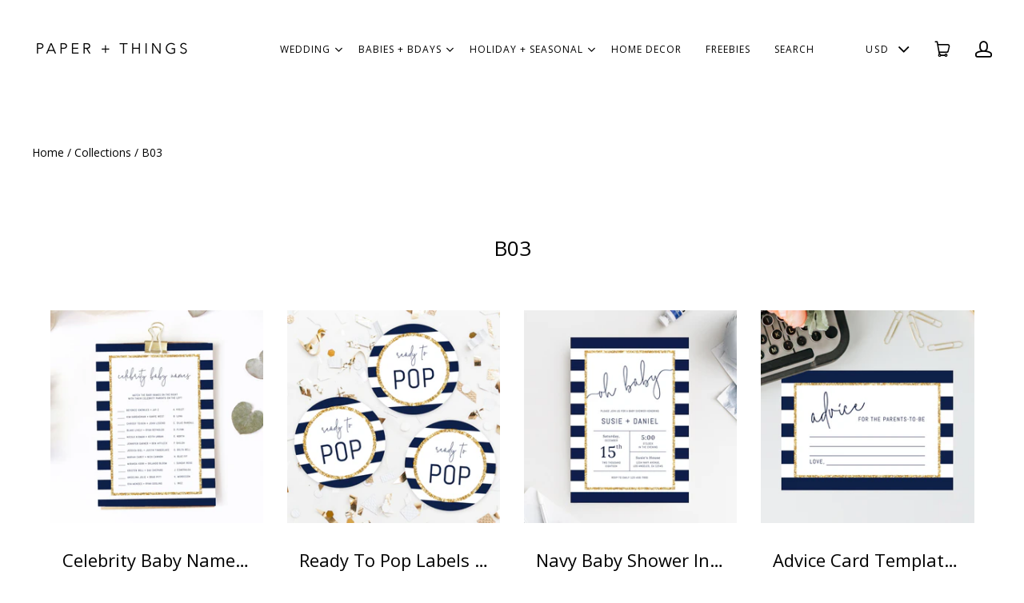

--- FILE ---
content_type: text/html; charset=utf-8
request_url: https://paperandthingsco.com/collections/b03
body_size: 17367
content:
<!doctype html>
<html class="no-js" lang="en">

<head>
  <meta charset="utf-8">
  <meta http-equiv="x-ua-compatible" content="ie=edge">
  <meta name="p:domain_verify" content="95981b0aaae51b929d6545f913c56fd7"/>
  
  

  
    <title>B03 | paperandthings</title>
  

  

  
  <link rel="shortcut icon" href="//paperandthingsco.com/cdn/shop/files/p_2b44de36-9c83-478d-8cd0-df0eaa8a6f9c_32x32.jpg?v=1613527300" type="image/png">


  <link rel="canonical" href="https://paperandthingsco.com/collections/b03" />
  <meta name="viewport" content="width=device-width,initial-scale=1" />

  <script>window.performance && window.performance.mark && window.performance.mark('shopify.content_for_header.start');</script><meta id="shopify-digital-wallet" name="shopify-digital-wallet" content="/3591143494/digital_wallets/dialog">
<meta name="shopify-checkout-api-token" content="a9b571abe07bb90466883e8e7c2a18f5">
<link rel="alternate" type="application/atom+xml" title="Feed" href="/collections/b03.atom" />
<link rel="alternate" type="application/json+oembed" href="https://paperandthingsco.com/collections/b03.oembed">
<script async="async" src="/checkouts/internal/preloads.js?locale=en-US"></script>
<link rel="preconnect" href="https://shop.app" crossorigin="anonymous">
<script async="async" src="https://shop.app/checkouts/internal/preloads.js?locale=en-US&shop_id=3591143494" crossorigin="anonymous"></script>
<script id="apple-pay-shop-capabilities" type="application/json">{"shopId":3591143494,"countryCode":"US","currencyCode":"USD","merchantCapabilities":["supports3DS"],"merchantId":"gid:\/\/shopify\/Shop\/3591143494","merchantName":"paperandthings","requiredBillingContactFields":["postalAddress","email"],"requiredShippingContactFields":["postalAddress","email"],"shippingType":"shipping","supportedNetworks":["visa","masterCard","amex","discover","elo","jcb"],"total":{"type":"pending","label":"paperandthings","amount":"1.00"},"shopifyPaymentsEnabled":true,"supportsSubscriptions":true}</script>
<script id="shopify-features" type="application/json">{"accessToken":"a9b571abe07bb90466883e8e7c2a18f5","betas":["rich-media-storefront-analytics"],"domain":"paperandthingsco.com","predictiveSearch":true,"shopId":3591143494,"locale":"en"}</script>
<script>var Shopify = Shopify || {};
Shopify.shop = "paperandthings.myshopify.com";
Shopify.locale = "en";
Shopify.currency = {"active":"USD","rate":"1.0"};
Shopify.country = "US";
Shopify.theme = {"name":"PAPER \u0026 THINGS","id":73084371014,"schema_name":"Launch","schema_version":"3.2.1","theme_store_id":null,"role":"main"};
Shopify.theme.handle = "null";
Shopify.theme.style = {"id":null,"handle":null};
Shopify.cdnHost = "paperandthingsco.com/cdn";
Shopify.routes = Shopify.routes || {};
Shopify.routes.root = "/";</script>
<script type="module">!function(o){(o.Shopify=o.Shopify||{}).modules=!0}(window);</script>
<script>!function(o){function n(){var o=[];function n(){o.push(Array.prototype.slice.apply(arguments))}return n.q=o,n}var t=o.Shopify=o.Shopify||{};t.loadFeatures=n(),t.autoloadFeatures=n()}(window);</script>
<script>
  window.ShopifyPay = window.ShopifyPay || {};
  window.ShopifyPay.apiHost = "shop.app\/pay";
  window.ShopifyPay.redirectState = null;
</script>
<script id="shop-js-analytics" type="application/json">{"pageType":"collection"}</script>
<script defer="defer" async type="module" src="//paperandthingsco.com/cdn/shopifycloud/shop-js/modules/v2/client.init-shop-cart-sync_IZsNAliE.en.esm.js"></script>
<script defer="defer" async type="module" src="//paperandthingsco.com/cdn/shopifycloud/shop-js/modules/v2/chunk.common_0OUaOowp.esm.js"></script>
<script type="module">
  await import("//paperandthingsco.com/cdn/shopifycloud/shop-js/modules/v2/client.init-shop-cart-sync_IZsNAliE.en.esm.js");
await import("//paperandthingsco.com/cdn/shopifycloud/shop-js/modules/v2/chunk.common_0OUaOowp.esm.js");

  window.Shopify.SignInWithShop?.initShopCartSync?.({"fedCMEnabled":true,"windoidEnabled":true});

</script>
<script>
  window.Shopify = window.Shopify || {};
  if (!window.Shopify.featureAssets) window.Shopify.featureAssets = {};
  window.Shopify.featureAssets['shop-js'] = {"shop-cart-sync":["modules/v2/client.shop-cart-sync_DLOhI_0X.en.esm.js","modules/v2/chunk.common_0OUaOowp.esm.js"],"init-fed-cm":["modules/v2/client.init-fed-cm_C6YtU0w6.en.esm.js","modules/v2/chunk.common_0OUaOowp.esm.js"],"shop-button":["modules/v2/client.shop-button_BCMx7GTG.en.esm.js","modules/v2/chunk.common_0OUaOowp.esm.js"],"shop-cash-offers":["modules/v2/client.shop-cash-offers_BT26qb5j.en.esm.js","modules/v2/chunk.common_0OUaOowp.esm.js","modules/v2/chunk.modal_CGo_dVj3.esm.js"],"init-windoid":["modules/v2/client.init-windoid_B9PkRMql.en.esm.js","modules/v2/chunk.common_0OUaOowp.esm.js"],"init-shop-email-lookup-coordinator":["modules/v2/client.init-shop-email-lookup-coordinator_DZkqjsbU.en.esm.js","modules/v2/chunk.common_0OUaOowp.esm.js"],"shop-toast-manager":["modules/v2/client.shop-toast-manager_Di2EnuM7.en.esm.js","modules/v2/chunk.common_0OUaOowp.esm.js"],"shop-login-button":["modules/v2/client.shop-login-button_BtqW_SIO.en.esm.js","modules/v2/chunk.common_0OUaOowp.esm.js","modules/v2/chunk.modal_CGo_dVj3.esm.js"],"avatar":["modules/v2/client.avatar_BTnouDA3.en.esm.js"],"pay-button":["modules/v2/client.pay-button_CWa-C9R1.en.esm.js","modules/v2/chunk.common_0OUaOowp.esm.js"],"init-shop-cart-sync":["modules/v2/client.init-shop-cart-sync_IZsNAliE.en.esm.js","modules/v2/chunk.common_0OUaOowp.esm.js"],"init-customer-accounts":["modules/v2/client.init-customer-accounts_DenGwJTU.en.esm.js","modules/v2/client.shop-login-button_BtqW_SIO.en.esm.js","modules/v2/chunk.common_0OUaOowp.esm.js","modules/v2/chunk.modal_CGo_dVj3.esm.js"],"init-shop-for-new-customer-accounts":["modules/v2/client.init-shop-for-new-customer-accounts_JdHXxpS9.en.esm.js","modules/v2/client.shop-login-button_BtqW_SIO.en.esm.js","modules/v2/chunk.common_0OUaOowp.esm.js","modules/v2/chunk.modal_CGo_dVj3.esm.js"],"init-customer-accounts-sign-up":["modules/v2/client.init-customer-accounts-sign-up_D6__K_p8.en.esm.js","modules/v2/client.shop-login-button_BtqW_SIO.en.esm.js","modules/v2/chunk.common_0OUaOowp.esm.js","modules/v2/chunk.modal_CGo_dVj3.esm.js"],"checkout-modal":["modules/v2/client.checkout-modal_C_ZQDY6s.en.esm.js","modules/v2/chunk.common_0OUaOowp.esm.js","modules/v2/chunk.modal_CGo_dVj3.esm.js"],"shop-follow-button":["modules/v2/client.shop-follow-button_XetIsj8l.en.esm.js","modules/v2/chunk.common_0OUaOowp.esm.js","modules/v2/chunk.modal_CGo_dVj3.esm.js"],"lead-capture":["modules/v2/client.lead-capture_DvA72MRN.en.esm.js","modules/v2/chunk.common_0OUaOowp.esm.js","modules/v2/chunk.modal_CGo_dVj3.esm.js"],"shop-login":["modules/v2/client.shop-login_ClXNxyh6.en.esm.js","modules/v2/chunk.common_0OUaOowp.esm.js","modules/v2/chunk.modal_CGo_dVj3.esm.js"],"payment-terms":["modules/v2/client.payment-terms_CNlwjfZz.en.esm.js","modules/v2/chunk.common_0OUaOowp.esm.js","modules/v2/chunk.modal_CGo_dVj3.esm.js"]};
</script>
<script>(function() {
  var isLoaded = false;
  function asyncLoad() {
    if (isLoaded) return;
    isLoaded = true;
    var urls = ["https:\/\/js.smile.io\/v1\/smile-shopify.js?shop=paperandthings.myshopify.com","https:\/\/static.klaviyo.com\/onsite\/js\/HpGCeE\/klaviyo.js?company_id=HpGCeE\u0026shop=paperandthings.myshopify.com"];
    for (var i = 0; i < urls.length; i++) {
      var s = document.createElement('script');
      s.type = 'text/javascript';
      s.async = true;
      s.src = urls[i];
      var x = document.getElementsByTagName('script')[0];
      x.parentNode.insertBefore(s, x);
    }
  };
  if(window.attachEvent) {
    window.attachEvent('onload', asyncLoad);
  } else {
    window.addEventListener('load', asyncLoad, false);
  }
})();</script>
<script id="__st">var __st={"a":3591143494,"offset":-28800,"reqid":"a9e142a5-7de6-4bf0-a547-f0481b79b359-1768515208","pageurl":"paperandthingsco.com\/collections\/b03","u":"a0e44aa48270","p":"collection","rtyp":"collection","rid":261051121833};</script>
<script>window.ShopifyPaypalV4VisibilityTracking = true;</script>
<script id="captcha-bootstrap">!function(){'use strict';const t='contact',e='account',n='new_comment',o=[[t,t],['blogs',n],['comments',n],[t,'customer']],c=[[e,'customer_login'],[e,'guest_login'],[e,'recover_customer_password'],[e,'create_customer']],r=t=>t.map((([t,e])=>`form[action*='/${t}']:not([data-nocaptcha='true']) input[name='form_type'][value='${e}']`)).join(','),a=t=>()=>t?[...document.querySelectorAll(t)].map((t=>t.form)):[];function s(){const t=[...o],e=r(t);return a(e)}const i='password',u='form_key',d=['recaptcha-v3-token','g-recaptcha-response','h-captcha-response',i],f=()=>{try{return window.sessionStorage}catch{return}},m='__shopify_v',_=t=>t.elements[u];function p(t,e,n=!1){try{const o=window.sessionStorage,c=JSON.parse(o.getItem(e)),{data:r}=function(t){const{data:e,action:n}=t;return t[m]||n?{data:e,action:n}:{data:t,action:n}}(c);for(const[e,n]of Object.entries(r))t.elements[e]&&(t.elements[e].value=n);n&&o.removeItem(e)}catch(o){console.error('form repopulation failed',{error:o})}}const l='form_type',E='cptcha';function T(t){t.dataset[E]=!0}const w=window,h=w.document,L='Shopify',v='ce_forms',y='captcha';let A=!1;((t,e)=>{const n=(g='f06e6c50-85a8-45c8-87d0-21a2b65856fe',I='https://cdn.shopify.com/shopifycloud/storefront-forms-hcaptcha/ce_storefront_forms_captcha_hcaptcha.v1.5.2.iife.js',D={infoText:'Protected by hCaptcha',privacyText:'Privacy',termsText:'Terms'},(t,e,n)=>{const o=w[L][v],c=o.bindForm;if(c)return c(t,g,e,D).then(n);var r;o.q.push([[t,g,e,D],n]),r=I,A||(h.body.append(Object.assign(h.createElement('script'),{id:'captcha-provider',async:!0,src:r})),A=!0)});var g,I,D;w[L]=w[L]||{},w[L][v]=w[L][v]||{},w[L][v].q=[],w[L][y]=w[L][y]||{},w[L][y].protect=function(t,e){n(t,void 0,e),T(t)},Object.freeze(w[L][y]),function(t,e,n,w,h,L){const[v,y,A,g]=function(t,e,n){const i=e?o:[],u=t?c:[],d=[...i,...u],f=r(d),m=r(i),_=r(d.filter((([t,e])=>n.includes(e))));return[a(f),a(m),a(_),s()]}(w,h,L),I=t=>{const e=t.target;return e instanceof HTMLFormElement?e:e&&e.form},D=t=>v().includes(t);t.addEventListener('submit',(t=>{const e=I(t);if(!e)return;const n=D(e)&&!e.dataset.hcaptchaBound&&!e.dataset.recaptchaBound,o=_(e),c=g().includes(e)&&(!o||!o.value);(n||c)&&t.preventDefault(),c&&!n&&(function(t){try{if(!f())return;!function(t){const e=f();if(!e)return;const n=_(t);if(!n)return;const o=n.value;o&&e.removeItem(o)}(t);const e=Array.from(Array(32),(()=>Math.random().toString(36)[2])).join('');!function(t,e){_(t)||t.append(Object.assign(document.createElement('input'),{type:'hidden',name:u})),t.elements[u].value=e}(t,e),function(t,e){const n=f();if(!n)return;const o=[...t.querySelectorAll(`input[type='${i}']`)].map((({name:t})=>t)),c=[...d,...o],r={};for(const[a,s]of new FormData(t).entries())c.includes(a)||(r[a]=s);n.setItem(e,JSON.stringify({[m]:1,action:t.action,data:r}))}(t,e)}catch(e){console.error('failed to persist form',e)}}(e),e.submit())}));const S=(t,e)=>{t&&!t.dataset[E]&&(n(t,e.some((e=>e===t))),T(t))};for(const o of['focusin','change'])t.addEventListener(o,(t=>{const e=I(t);D(e)&&S(e,y())}));const B=e.get('form_key'),M=e.get(l),P=B&&M;t.addEventListener('DOMContentLoaded',(()=>{const t=y();if(P)for(const e of t)e.elements[l].value===M&&p(e,B);[...new Set([...A(),...v().filter((t=>'true'===t.dataset.shopifyCaptcha))])].forEach((e=>S(e,t)))}))}(h,new URLSearchParams(w.location.search),n,t,e,['guest_login'])})(!0,!0)}();</script>
<script integrity="sha256-4kQ18oKyAcykRKYeNunJcIwy7WH5gtpwJnB7kiuLZ1E=" data-source-attribution="shopify.loadfeatures" defer="defer" src="//paperandthingsco.com/cdn/shopifycloud/storefront/assets/storefront/load_feature-a0a9edcb.js" crossorigin="anonymous"></script>
<script crossorigin="anonymous" defer="defer" src="//paperandthingsco.com/cdn/shopifycloud/storefront/assets/shopify_pay/storefront-65b4c6d7.js?v=20250812"></script>
<script data-source-attribution="shopify.dynamic_checkout.dynamic.init">var Shopify=Shopify||{};Shopify.PaymentButton=Shopify.PaymentButton||{isStorefrontPortableWallets:!0,init:function(){window.Shopify.PaymentButton.init=function(){};var t=document.createElement("script");t.src="https://paperandthingsco.com/cdn/shopifycloud/portable-wallets/latest/portable-wallets.en.js",t.type="module",document.head.appendChild(t)}};
</script>
<script data-source-attribution="shopify.dynamic_checkout.buyer_consent">
  function portableWalletsHideBuyerConsent(e){var t=document.getElementById("shopify-buyer-consent"),n=document.getElementById("shopify-subscription-policy-button");t&&n&&(t.classList.add("hidden"),t.setAttribute("aria-hidden","true"),n.removeEventListener("click",e))}function portableWalletsShowBuyerConsent(e){var t=document.getElementById("shopify-buyer-consent"),n=document.getElementById("shopify-subscription-policy-button");t&&n&&(t.classList.remove("hidden"),t.removeAttribute("aria-hidden"),n.addEventListener("click",e))}window.Shopify?.PaymentButton&&(window.Shopify.PaymentButton.hideBuyerConsent=portableWalletsHideBuyerConsent,window.Shopify.PaymentButton.showBuyerConsent=portableWalletsShowBuyerConsent);
</script>
<script data-source-attribution="shopify.dynamic_checkout.cart.bootstrap">document.addEventListener("DOMContentLoaded",(function(){function t(){return document.querySelector("shopify-accelerated-checkout-cart, shopify-accelerated-checkout")}if(t())Shopify.PaymentButton.init();else{new MutationObserver((function(e,n){t()&&(Shopify.PaymentButton.init(),n.disconnect())})).observe(document.body,{childList:!0,subtree:!0})}}));
</script>
<link id="shopify-accelerated-checkout-styles" rel="stylesheet" media="screen" href="https://paperandthingsco.com/cdn/shopifycloud/portable-wallets/latest/accelerated-checkout-backwards-compat.css" crossorigin="anonymous">
<style id="shopify-accelerated-checkout-cart">
        #shopify-buyer-consent {
  margin-top: 1em;
  display: inline-block;
  width: 100%;
}

#shopify-buyer-consent.hidden {
  display: none;
}

#shopify-subscription-policy-button {
  background: none;
  border: none;
  padding: 0;
  text-decoration: underline;
  font-size: inherit;
  cursor: pointer;
}

#shopify-subscription-policy-button::before {
  box-shadow: none;
}

      </style>

<script>window.performance && window.performance.mark && window.performance.mark('shopify.content_for_header.end');</script>

  




<meta property="og:site_name" content="paperandthings">
<meta property="og:url" content="https://paperandthingsco.com/collections/b03">
<meta property="og:title" content="B03">
<meta property="og:type" content="website">
<meta property="og:description" content="Paper & Things is a stationery studio focused on crafting digital goods that bring you happy vibes and good times. We hope to make your gatherings and events more magical with the invitations, signs, and other printables that we offer. ">


<meta name="twitter:site" content="@">
<meta name="twitter:card" content="summary_large_image">
<meta name="twitter:title" content="B03">
<meta name="twitter:description" content="Paper & Things is a stationery studio focused on crafting digital goods that bring you happy vibes and good times. We hope to make your gatherings and events more magical with the invitations, signs, and other printables that we offer. ">

  <link rel="preconnect" href="//cdn.shopify.com">
<link rel="preconnect" href="//code.ionicframework.com">
<link rel="preconnect" href="//fonts.googleapis.com">

<!-- Theme CSS -->
<link href="//paperandthingsco.com/cdn/shop/t/5/assets/theme.scss.css?v=51684943175068497981766708382" rel="stylesheet" type="text/css" media="all" />
<link href="//code.ionicframework.com/ionicons/2.0.1/css/ionicons.min.css" rel="stylesheet" type="text/css" media="all" />

<!-- Theme Google Fonts -->




          <link href='//fonts.googleapis.com/css?family=Open+Sans:300italic,400italic,700italic,300,400,700' rel='stylesheet' type='text/css'>                                                        


<!-- Store object -->




  <script type="text/javascript">    Theme = {};    Theme.version = "3.0.0";    Theme.currency = 'USD';    shopCurrency = 'USD'; /* used by shipping calculator */    Theme.moneyFormat = "${{amount}}";    Theme.moneyFormatCurrency = "${{amount}} USD";          Theme.currencySwitcher = true;              Theme.currencySwitcherFormat = 'money_format';        Theme.moneyFormat = "${{amount}}";                    Theme.defaultCurrency = 'USD';            </script>


<meta property="og:image" content="https://cdn.shopify.com/s/files/1/0035/9114/3494/files/P-_-T.png?height=628&pad_color=fff&v=1613794081&width=1200" />
<meta property="og:image:secure_url" content="https://cdn.shopify.com/s/files/1/0035/9114/3494/files/P-_-T.png?height=628&pad_color=fff&v=1613794081&width=1200" />
<meta property="og:image:width" content="1200" />
<meta property="og:image:height" content="628" />
<link href="https://monorail-edge.shopifysvc.com" rel="dns-prefetch">
<script>(function(){if ("sendBeacon" in navigator && "performance" in window) {try {var session_token_from_headers = performance.getEntriesByType('navigation')[0].serverTiming.find(x => x.name == '_s').description;} catch {var session_token_from_headers = undefined;}var session_cookie_matches = document.cookie.match(/_shopify_s=([^;]*)/);var session_token_from_cookie = session_cookie_matches && session_cookie_matches.length === 2 ? session_cookie_matches[1] : "";var session_token = session_token_from_headers || session_token_from_cookie || "";function handle_abandonment_event(e) {var entries = performance.getEntries().filter(function(entry) {return /monorail-edge.shopifysvc.com/.test(entry.name);});if (!window.abandonment_tracked && entries.length === 0) {window.abandonment_tracked = true;var currentMs = Date.now();var navigation_start = performance.timing.navigationStart;var payload = {shop_id: 3591143494,url: window.location.href,navigation_start,duration: currentMs - navigation_start,session_token,page_type: "collection"};window.navigator.sendBeacon("https://monorail-edge.shopifysvc.com/v1/produce", JSON.stringify({schema_id: "online_store_buyer_site_abandonment/1.1",payload: payload,metadata: {event_created_at_ms: currentMs,event_sent_at_ms: currentMs}}));}}window.addEventListener('pagehide', handle_abandonment_event);}}());</script>
<script id="web-pixels-manager-setup">(function e(e,d,r,n,o){if(void 0===o&&(o={}),!Boolean(null===(a=null===(i=window.Shopify)||void 0===i?void 0:i.analytics)||void 0===a?void 0:a.replayQueue)){var i,a;window.Shopify=window.Shopify||{};var t=window.Shopify;t.analytics=t.analytics||{};var s=t.analytics;s.replayQueue=[],s.publish=function(e,d,r){return s.replayQueue.push([e,d,r]),!0};try{self.performance.mark("wpm:start")}catch(e){}var l=function(){var e={modern:/Edge?\/(1{2}[4-9]|1[2-9]\d|[2-9]\d{2}|\d{4,})\.\d+(\.\d+|)|Firefox\/(1{2}[4-9]|1[2-9]\d|[2-9]\d{2}|\d{4,})\.\d+(\.\d+|)|Chrom(ium|e)\/(9{2}|\d{3,})\.\d+(\.\d+|)|(Maci|X1{2}).+ Version\/(15\.\d+|(1[6-9]|[2-9]\d|\d{3,})\.\d+)([,.]\d+|)( \(\w+\)|)( Mobile\/\w+|) Safari\/|Chrome.+OPR\/(9{2}|\d{3,})\.\d+\.\d+|(CPU[ +]OS|iPhone[ +]OS|CPU[ +]iPhone|CPU IPhone OS|CPU iPad OS)[ +]+(15[._]\d+|(1[6-9]|[2-9]\d|\d{3,})[._]\d+)([._]\d+|)|Android:?[ /-](13[3-9]|1[4-9]\d|[2-9]\d{2}|\d{4,})(\.\d+|)(\.\d+|)|Android.+Firefox\/(13[5-9]|1[4-9]\d|[2-9]\d{2}|\d{4,})\.\d+(\.\d+|)|Android.+Chrom(ium|e)\/(13[3-9]|1[4-9]\d|[2-9]\d{2}|\d{4,})\.\d+(\.\d+|)|SamsungBrowser\/([2-9]\d|\d{3,})\.\d+/,legacy:/Edge?\/(1[6-9]|[2-9]\d|\d{3,})\.\d+(\.\d+|)|Firefox\/(5[4-9]|[6-9]\d|\d{3,})\.\d+(\.\d+|)|Chrom(ium|e)\/(5[1-9]|[6-9]\d|\d{3,})\.\d+(\.\d+|)([\d.]+$|.*Safari\/(?![\d.]+ Edge\/[\d.]+$))|(Maci|X1{2}).+ Version\/(10\.\d+|(1[1-9]|[2-9]\d|\d{3,})\.\d+)([,.]\d+|)( \(\w+\)|)( Mobile\/\w+|) Safari\/|Chrome.+OPR\/(3[89]|[4-9]\d|\d{3,})\.\d+\.\d+|(CPU[ +]OS|iPhone[ +]OS|CPU[ +]iPhone|CPU IPhone OS|CPU iPad OS)[ +]+(10[._]\d+|(1[1-9]|[2-9]\d|\d{3,})[._]\d+)([._]\d+|)|Android:?[ /-](13[3-9]|1[4-9]\d|[2-9]\d{2}|\d{4,})(\.\d+|)(\.\d+|)|Mobile Safari.+OPR\/([89]\d|\d{3,})\.\d+\.\d+|Android.+Firefox\/(13[5-9]|1[4-9]\d|[2-9]\d{2}|\d{4,})\.\d+(\.\d+|)|Android.+Chrom(ium|e)\/(13[3-9]|1[4-9]\d|[2-9]\d{2}|\d{4,})\.\d+(\.\d+|)|Android.+(UC? ?Browser|UCWEB|U3)[ /]?(15\.([5-9]|\d{2,})|(1[6-9]|[2-9]\d|\d{3,})\.\d+)\.\d+|SamsungBrowser\/(5\.\d+|([6-9]|\d{2,})\.\d+)|Android.+MQ{2}Browser\/(14(\.(9|\d{2,})|)|(1[5-9]|[2-9]\d|\d{3,})(\.\d+|))(\.\d+|)|K[Aa][Ii]OS\/(3\.\d+|([4-9]|\d{2,})\.\d+)(\.\d+|)/},d=e.modern,r=e.legacy,n=navigator.userAgent;return n.match(d)?"modern":n.match(r)?"legacy":"unknown"}(),u="modern"===l?"modern":"legacy",c=(null!=n?n:{modern:"",legacy:""})[u],f=function(e){return[e.baseUrl,"/wpm","/b",e.hashVersion,"modern"===e.buildTarget?"m":"l",".js"].join("")}({baseUrl:d,hashVersion:r,buildTarget:u}),m=function(e){var d=e.version,r=e.bundleTarget,n=e.surface,o=e.pageUrl,i=e.monorailEndpoint;return{emit:function(e){var a=e.status,t=e.errorMsg,s=(new Date).getTime(),l=JSON.stringify({metadata:{event_sent_at_ms:s},events:[{schema_id:"web_pixels_manager_load/3.1",payload:{version:d,bundle_target:r,page_url:o,status:a,surface:n,error_msg:t},metadata:{event_created_at_ms:s}}]});if(!i)return console&&console.warn&&console.warn("[Web Pixels Manager] No Monorail endpoint provided, skipping logging."),!1;try{return self.navigator.sendBeacon.bind(self.navigator)(i,l)}catch(e){}var u=new XMLHttpRequest;try{return u.open("POST",i,!0),u.setRequestHeader("Content-Type","text/plain"),u.send(l),!0}catch(e){return console&&console.warn&&console.warn("[Web Pixels Manager] Got an unhandled error while logging to Monorail."),!1}}}}({version:r,bundleTarget:l,surface:e.surface,pageUrl:self.location.href,monorailEndpoint:e.monorailEndpoint});try{o.browserTarget=l,function(e){var d=e.src,r=e.async,n=void 0===r||r,o=e.onload,i=e.onerror,a=e.sri,t=e.scriptDataAttributes,s=void 0===t?{}:t,l=document.createElement("script"),u=document.querySelector("head"),c=document.querySelector("body");if(l.async=n,l.src=d,a&&(l.integrity=a,l.crossOrigin="anonymous"),s)for(var f in s)if(Object.prototype.hasOwnProperty.call(s,f))try{l.dataset[f]=s[f]}catch(e){}if(o&&l.addEventListener("load",o),i&&l.addEventListener("error",i),u)u.appendChild(l);else{if(!c)throw new Error("Did not find a head or body element to append the script");c.appendChild(l)}}({src:f,async:!0,onload:function(){if(!function(){var e,d;return Boolean(null===(d=null===(e=window.Shopify)||void 0===e?void 0:e.analytics)||void 0===d?void 0:d.initialized)}()){var d=window.webPixelsManager.init(e)||void 0;if(d){var r=window.Shopify.analytics;r.replayQueue.forEach((function(e){var r=e[0],n=e[1],o=e[2];d.publishCustomEvent(r,n,o)})),r.replayQueue=[],r.publish=d.publishCustomEvent,r.visitor=d.visitor,r.initialized=!0}}},onerror:function(){return m.emit({status:"failed",errorMsg:"".concat(f," has failed to load")})},sri:function(e){var d=/^sha384-[A-Za-z0-9+/=]+$/;return"string"==typeof e&&d.test(e)}(c)?c:"",scriptDataAttributes:o}),m.emit({status:"loading"})}catch(e){m.emit({status:"failed",errorMsg:(null==e?void 0:e.message)||"Unknown error"})}}})({shopId: 3591143494,storefrontBaseUrl: "https://paperandthingsco.com",extensionsBaseUrl: "https://extensions.shopifycdn.com/cdn/shopifycloud/web-pixels-manager",monorailEndpoint: "https://monorail-edge.shopifysvc.com/unstable/produce_batch",surface: "storefront-renderer",enabledBetaFlags: ["2dca8a86"],webPixelsConfigList: [{"id":"shopify-app-pixel","configuration":"{}","eventPayloadVersion":"v1","runtimeContext":"STRICT","scriptVersion":"0450","apiClientId":"shopify-pixel","type":"APP","privacyPurposes":["ANALYTICS","MARKETING"]},{"id":"shopify-custom-pixel","eventPayloadVersion":"v1","runtimeContext":"LAX","scriptVersion":"0450","apiClientId":"shopify-pixel","type":"CUSTOM","privacyPurposes":["ANALYTICS","MARKETING"]}],isMerchantRequest: false,initData: {"shop":{"name":"paperandthings","paymentSettings":{"currencyCode":"USD"},"myshopifyDomain":"paperandthings.myshopify.com","countryCode":"US","storefrontUrl":"https:\/\/paperandthingsco.com"},"customer":null,"cart":null,"checkout":null,"productVariants":[],"purchasingCompany":null},},"https://paperandthingsco.com/cdn","fcfee988w5aeb613cpc8e4bc33m6693e112",{"modern":"","legacy":""},{"shopId":"3591143494","storefrontBaseUrl":"https:\/\/paperandthingsco.com","extensionBaseUrl":"https:\/\/extensions.shopifycdn.com\/cdn\/shopifycloud\/web-pixels-manager","surface":"storefront-renderer","enabledBetaFlags":"[\"2dca8a86\"]","isMerchantRequest":"false","hashVersion":"fcfee988w5aeb613cpc8e4bc33m6693e112","publish":"custom","events":"[[\"page_viewed\",{}],[\"collection_viewed\",{\"collection\":{\"id\":\"261051121833\",\"title\":\"B03\",\"productVariants\":[{\"price\":{\"amount\":3.0,\"currencyCode\":\"USD\"},\"product\":{\"title\":\"Celebrity Baby Names Baby Shower Game Template, Navy and Gold Match Celebrity Babies Baby Shower Game, Instant Download, Templett, B03\",\"vendor\":\"Paper \u0026 Things\",\"id\":\"3946194632774\",\"untranslatedTitle\":\"Celebrity Baby Names Baby Shower Game Template, Navy and Gold Match Celebrity Babies Baby Shower Game, Instant Download, Templett, B03\",\"url\":\"\/products\/celebrity-baby-names-baby-shower-game-template-navy-and-gold-match-celebrity-babies-baby-shower-game-instant-download-templett-b03-4277\",\"type\":\"Advice \u0026 Games\"},\"id\":\"29453274644550\",\"image\":{\"src\":\"\/\/paperandthingsco.com\/cdn\/shop\/products\/il_fullxfull.1959406688_nvpk.jpg?v=1575933231\"},\"sku\":\"\",\"title\":\"Default Title\",\"untranslatedTitle\":\"Default Title\"},{\"price\":{\"amount\":6.5,\"currencyCode\":\"USD\"},\"product\":{\"title\":\"Ready To Pop Labels Template, Ready To Pop Tags, Baby Shower Labels, Ready To Pop Printable, Navy and Gold, Navy Stripes, Templett, B03\",\"vendor\":\"Paper \u0026 Things\",\"id\":\"1772308987974\",\"untranslatedTitle\":\"Ready To Pop Labels Template, Ready To Pop Tags, Baby Shower Labels, Ready To Pop Printable, Navy and Gold, Navy Stripes, Templett, B03\",\"url\":\"\/products\/ready-to-pop-labels-template-ready-to-pop-tags-baby-shower-labels-ready-to-pop-printable-navy-and-gold-navy-stripes-templett-b03-4489\",\"type\":\"Labels \u0026 Tags\"},\"id\":\"17417831153734\",\"image\":{\"src\":\"\/\/paperandthingsco.com\/cdn\/shop\/products\/il_fullxfull.1612106219_6n1m.jpg?v=1575933182\"},\"sku\":\"\",\"title\":\"Default Title\",\"untranslatedTitle\":\"Default Title\"},{\"price\":{\"amount\":6.5,\"currencyCode\":\"USD\"},\"product\":{\"title\":\"Navy Baby Shower Invitation Template, Navy and Gold Baby Shower Invite, Navy Blue Stripes Invitation Printable, Instant Download, Templett, B03\",\"vendor\":\"Paper \u0026 Things\",\"id\":\"1772253610054\",\"untranslatedTitle\":\"Navy Baby Shower Invitation Template, Navy and Gold Baby Shower Invite, Navy Blue Stripes Invitation Printable, Instant Download, Templett, B03\",\"url\":\"\/products\/navy-baby-shower-invitation-template-navy-and-gold-baby-shower-invite-navy-blue-stripes-invitation-printable-instant-download-templett\",\"type\":\"Babies \u0026 Birthdays\"},\"id\":\"20080118399046\",\"image\":{\"src\":\"\/\/paperandthingsco.com\/cdn\/shop\/products\/il_fullxfull.1499226138_ab44_2c429a30-09e8-4cdc-85cc-135dc54ae8fc.jpg?v=1575933181\"},\"sku\":\"\",\"title\":\"Default Title\",\"untranslatedTitle\":\"Default Title\"},{\"price\":{\"amount\":3.0,\"currencyCode\":\"USD\"},\"product\":{\"title\":\"Advice Card Template, Baby Shower, Words of Wisdom, Advice For Mom To Be, Advice For Parents, Baby Shower Games, Navy Stripes, Templett, B03\",\"vendor\":\"Paper \u0026 Things\",\"id\":\"1965046464582\",\"untranslatedTitle\":\"Advice Card Template, Baby Shower, Words of Wisdom, Advice For Mom To Be, Advice For Parents, Baby Shower Games, Navy Stripes, Templett, B03\",\"url\":\"\/products\/advice-card-template-baby-shower-words-of-wisdom-advice-for-mom-to-be-advice-for-parents-baby-shower-games-navy-stripes-templett-b03-5301\",\"type\":\"Advice \u0026 Games\"},\"id\":\"20513039614022\",\"image\":{\"src\":\"\/\/paperandthingsco.com\/cdn\/shop\/products\/il_fullxfull.1612082455_g2ql_eeb20ac4-5585-4832-8135-d689de69b530.jpg?v=1575933197\"},\"sku\":null,\"title\":\"Default Title\",\"untranslatedTitle\":\"Default Title\"},{\"price\":{\"amount\":3.0,\"currencyCode\":\"USD\"},\"product\":{\"title\":\"Mini Champagne Bottle Label Template, Navy Stripes Favor Mini Champagne Sticker | Instant Download Editable Label Template, Templett, B03\",\"vendor\":\"Paper \u0026 Things\",\"id\":\"1905560453190\",\"untranslatedTitle\":\"Mini Champagne Bottle Label Template, Navy Stripes Favor Mini Champagne Sticker | Instant Download Editable Label Template, Templett, B03\",\"url\":\"\/products\/mini-champagne-bottle-label-template-navy-stripes-favor-mini-champagne-sticker-instant-download-editable-label-template-templett-b03-4508\",\"type\":\"Labels \u0026 Tags\"},\"id\":\"19441716166726\",\"image\":{\"src\":\"\/\/paperandthingsco.com\/cdn\/shop\/products\/il_fullxfull.1665659385_cmqm.jpg?v=1575933191\"},\"sku\":\"\",\"title\":\"Default Title\",\"untranslatedTitle\":\"Default Title\"},{\"price\":{\"amount\":3.5,\"currencyCode\":\"USD\"},\"product\":{\"title\":\"Navy and Gold Water Bottle Label Template, Baby Shower Water Bottle Label Sticker, Editable Label Template, Baby Shower Favor, Templett, B03\",\"vendor\":\"Paper \u0026 Things\",\"id\":\"1842028118086\",\"untranslatedTitle\":\"Navy and Gold Water Bottle Label Template, Baby Shower Water Bottle Label Sticker, Editable Label Template, Baby Shower Favor, Templett, B03\",\"url\":\"\/products\/navy-and-gold-water-bottle-label-template-baby-shower-water-bottle-label-sticker-editable-label-template-baby-shower-favor-templett-b03-4427\",\"type\":\"Labels \u0026 Tags\"},\"id\":\"18549183479878\",\"image\":{\"src\":\"\/\/paperandthingsco.com\/cdn\/shop\/products\/il_fullxfull.1646732082_sohh_64c553da-fd07-4409-bc65-8f8afed8a226.jpg?v=1575933187\"},\"sku\":\"\",\"title\":\"Default Title\",\"untranslatedTitle\":\"Default Title\"},{\"price\":{\"amount\":6.5,\"currencyCode\":\"USD\"},\"product\":{\"title\":\"Bar Menu Sign Template, Navy and Gold Bar Sign, Baby Shower Bar Printable, Drinks Sign, Navy Stripes Sangria Bar Sign, Templett, B03\",\"vendor\":\"Paper \u0026 Things\",\"id\":\"1476408770630\",\"untranslatedTitle\":\"Bar Menu Sign Template, Navy and Gold Bar Sign, Baby Shower Bar Printable, Drinks Sign, Navy Stripes Sangria Bar Sign, Templett, B03\",\"url\":\"\/products\/bar-menu-sign-template-navy-and-gold-bar-sign-baby-shower-bar-printable-drinks-sign-navy-stripes-sangria-bar-sign-templett-b03-5269\",\"type\":\"Signs \u0026 Decor\"},\"id\":\"12997054267462\",\"image\":{\"src\":\"\/\/paperandthingsco.com\/cdn\/shop\/products\/il_fullxfull.1615972087_ibgt.jpg?v=1575933176\"},\"sku\":\"\",\"title\":\"Default Title\",\"untranslatedTitle\":\"Default Title\"},{\"price\":{\"amount\":5.0,\"currencyCode\":\"USD\"},\"product\":{\"title\":\"Navy Stripes with Gold Baby Shower Game Templates Bundle, Navy Baby Shower Games Instant Download, Templett, B03\",\"vendor\":\"Paper \u0026 Things\",\"id\":\"3948812369990\",\"untranslatedTitle\":\"Navy Stripes with Gold Baby Shower Game Templates Bundle, Navy Baby Shower Games Instant Download, Templett, B03\",\"url\":\"\/products\/navy-stripes-with-gold-baby-shower-game-templates-bundle-navy-baby-shower-games-instant-download-templett-b03-0597\",\"type\":\"Advice \u0026 Games\"},\"id\":\"29462631186502\",\"image\":{\"src\":\"\/\/paperandthingsco.com\/cdn\/shop\/products\/il_fullxfull.2010379999_2nre.jpg?v=1575933231\"},\"sku\":\"\",\"title\":\"Default Title\",\"untranslatedTitle\":\"Default Title\"},{\"price\":{\"amount\":3.0,\"currencyCode\":\"USD\"},\"product\":{\"title\":\"The Price Is Right Baby Shower Game Template, Navy Stripes with Gold Baby Shower Game, Instant Download, Templett, B03\",\"vendor\":\"Paper \u0026 Things\",\"id\":\"3946191355974\",\"untranslatedTitle\":\"The Price Is Right Baby Shower Game Template, Navy Stripes with Gold Baby Shower Game, Instant Download, Templett, B03\",\"url\":\"\/products\/the-price-is-right-baby-shower-game-template-navy-stripes-with-gold-baby-shower-game-instant-download-templett-b03-4247\",\"type\":\"Advice \u0026 Games\"},\"id\":\"29453265731654\",\"image\":{\"src\":\"\/\/paperandthingsco.com\/cdn\/shop\/products\/il_fullxfull.1959399042_ri4g_0ca28572-1056-454d-a3e6-d6e46663de0d.jpg?v=1575933231\"},\"sku\":\"\",\"title\":\"Default Title\",\"untranslatedTitle\":\"Default Title\"},{\"price\":{\"amount\":3.0,\"currencyCode\":\"USD\"},\"product\":{\"title\":\"Printable Late Night Diapers Sign Template, Navy Stripes with Gold Baby Shower Game, Diaper Notes, Instant Download, Templett, B03\",\"vendor\":\"Paper \u0026 Things\",\"id\":\"2083140632646\",\"untranslatedTitle\":\"Printable Late Night Diapers Sign Template, Navy Stripes with Gold Baby Shower Game, Diaper Notes, Instant Download, Templett, B03\",\"url\":\"\/products\/printable-late-night-diapers-sign-template-navy-stripes-with-gold-baby-shower-game-diaper-notes-instant-download-templett-b03-8121\",\"type\":\"Advice \u0026 Games\"},\"id\":\"20791179313222\",\"image\":{\"src\":\"\/\/paperandthingsco.com\/cdn\/shop\/products\/il_fullxfull.1940150521_4v57.jpg?v=1575933223\"},\"sku\":\"\",\"title\":\"Default Title\",\"untranslatedTitle\":\"Default Title\"},{\"price\":{\"amount\":6.5,\"currencyCode\":\"USD\"},\"product\":{\"title\":\"Navy Stripes Baby Shower Menu Template, Printable Baby Shower Dinner Menu, Navy and Gold Menu Card, Sign, Instant Download, Templett, B03\",\"vendor\":\"Paper \u0026 Things\",\"id\":\"2083107700806\",\"untranslatedTitle\":\"Navy Stripes Baby Shower Menu Template, Printable Baby Shower Dinner Menu, Navy and Gold Menu Card, Sign, Instant Download, Templett, B03\",\"url\":\"\/products\/navy-stripes-baby-shower-menu-template-printable-baby-shower-dinner-menu-navy-and-gold-menu-card-sign-instant-download-templett-b03-3442\",\"type\":\"Menus \u0026 Programs\"},\"id\":\"20791084974150\",\"image\":{\"src\":\"\/\/paperandthingsco.com\/cdn\/shop\/products\/il_fullxfull.1892537124_e1v2_4682e532-6d89-43be-a2c8-52ce7d2eaab4.jpg?v=1575933223\"},\"sku\":\"\",\"title\":\"Default Title\",\"untranslatedTitle\":\"Default Title\"},{\"price\":{\"amount\":3.5,\"currencyCode\":\"USD\"},\"product\":{\"title\":\"INSTANT DOWNLOAD Favor Tags, Thank You Tag, Stripes Baby Shower Favor Tag, Baby Shower Gift Tag, Favor Label, Navy and Gold, Templett, B03\",\"vendor\":\"Paper \u0026 Things\",\"id\":\"1772308168774\",\"untranslatedTitle\":\"INSTANT DOWNLOAD Favor Tags, Thank You Tag, Stripes Baby Shower Favor Tag, Baby Shower Gift Tag, Favor Label, Navy and Gold, Templett, B03\",\"url\":\"\/products\/instant-download-favor-tags-thank-you-tag-stripes-baby-shower-favor-tag-baby-shower-gift-tag-favor-label-navy-and-gold-templett-b03-4593\",\"type\":\"Labels \u0026 Tags\"},\"id\":\"17417825714246\",\"image\":{\"src\":\"\/\/paperandthingsco.com\/cdn\/shop\/products\/il_fullxfull.1565348904_drs6.jpg?v=1575933182\"},\"sku\":\"\",\"title\":\"Default Title\",\"untranslatedTitle\":\"Default Title\"},{\"price\":{\"amount\":3.0,\"currencyCode\":\"USD\"},\"product\":{\"title\":\"Navy Stripes Place Card Template, Food Sign, Baby Shower Favor Sign, Baby Shower Party Favor Sign, Navy and Gold Table Signs, Templett, B03\",\"vendor\":\"Paper \u0026 Things\",\"id\":\"1476408868934\",\"untranslatedTitle\":\"Navy Stripes Place Card Template, Food Sign, Baby Shower Favor Sign, Baby Shower Party Favor Sign, Navy and Gold Table Signs, Templett, B03\",\"url\":\"\/products\/navy-stripes-place-card-template-food-sign-baby-shower-favor-sign-baby-shower-party-favor-sign-navy-and-gold-table-signs-templett-b03-5203\",\"type\":\"Signs \u0026 Decor\"},\"id\":\"12997056921670\",\"image\":{\"src\":\"\/\/paperandthingsco.com\/cdn\/shop\/products\/il_fullxfull.1612757989_ndyz_60fc4b29-615f-48a9-aa94-2832f02ff065.jpg?v=1575933176\"},\"sku\":\"\",\"title\":\"Default Title\",\"untranslatedTitle\":\"Default Title\"},{\"price\":{\"amount\":6.5,\"currencyCode\":\"USD\"},\"product\":{\"title\":\"Welcome Sign Template, Navy and Gold Welcome Sign, Baby Shower Printable, Baby Shower Sign, Navy Stripes Welcome Sign, Templett, B03\",\"vendor\":\"Paper \u0026 Things\",\"id\":\"1476406181958\",\"untranslatedTitle\":\"Welcome Sign Template, Navy and Gold Welcome Sign, Baby Shower Printable, Baby Shower Sign, Navy Stripes Welcome Sign, Templett, B03\",\"url\":\"\/products\/welcome-sign-template-navy-and-gold-welcome-sign-baby-shower-printable-baby-shower-sign-navy-stripes-welcome-sign-templett-b03-5239\",\"type\":\"Signs \u0026 Decor\"},\"id\":\"12997039063110\",\"image\":{\"src\":\"\/\/paperandthingsco.com\/cdn\/shop\/products\/il_fullxfull.1626329239_f98i_83cb5187-e259-4273-8842-505e26fb1988.jpg?v=1575933174\"},\"sku\":\"\",\"title\":\"Default Title\",\"untranslatedTitle\":\"Default Title\"}]}}]]"});</script><script>
  window.ShopifyAnalytics = window.ShopifyAnalytics || {};
  window.ShopifyAnalytics.meta = window.ShopifyAnalytics.meta || {};
  window.ShopifyAnalytics.meta.currency = 'USD';
  var meta = {"products":[{"id":3946194632774,"gid":"gid:\/\/shopify\/Product\/3946194632774","vendor":"Paper \u0026 Things","type":"Advice \u0026 Games","handle":"celebrity-baby-names-baby-shower-game-template-navy-and-gold-match-celebrity-babies-baby-shower-game-instant-download-templett-b03-4277","variants":[{"id":29453274644550,"price":300,"name":"Celebrity Baby Names Baby Shower Game Template, Navy and Gold Match Celebrity Babies Baby Shower Game, Instant Download, Templett, B03","public_title":null,"sku":""}],"remote":false},{"id":1772308987974,"gid":"gid:\/\/shopify\/Product\/1772308987974","vendor":"Paper \u0026 Things","type":"Labels \u0026 Tags","handle":"ready-to-pop-labels-template-ready-to-pop-tags-baby-shower-labels-ready-to-pop-printable-navy-and-gold-navy-stripes-templett-b03-4489","variants":[{"id":17417831153734,"price":650,"name":"Ready To Pop Labels Template, Ready To Pop Tags, Baby Shower Labels, Ready To Pop Printable, Navy and Gold, Navy Stripes, Templett, B03","public_title":null,"sku":""}],"remote":false},{"id":1772253610054,"gid":"gid:\/\/shopify\/Product\/1772253610054","vendor":"Paper \u0026 Things","type":"Babies \u0026 Birthdays","handle":"navy-baby-shower-invitation-template-navy-and-gold-baby-shower-invite-navy-blue-stripes-invitation-printable-instant-download-templett","variants":[{"id":20080118399046,"price":650,"name":"Navy Baby Shower Invitation Template, Navy and Gold Baby Shower Invite, Navy Blue Stripes Invitation Printable, Instant Download, Templett, B03","public_title":null,"sku":""}],"remote":false},{"id":1965046464582,"gid":"gid:\/\/shopify\/Product\/1965046464582","vendor":"Paper \u0026 Things","type":"Advice \u0026 Games","handle":"advice-card-template-baby-shower-words-of-wisdom-advice-for-mom-to-be-advice-for-parents-baby-shower-games-navy-stripes-templett-b03-5301","variants":[{"id":20513039614022,"price":300,"name":"Advice Card Template, Baby Shower, Words of Wisdom, Advice For Mom To Be, Advice For Parents, Baby Shower Games, Navy Stripes, Templett, B03","public_title":null,"sku":null}],"remote":false},{"id":1905560453190,"gid":"gid:\/\/shopify\/Product\/1905560453190","vendor":"Paper \u0026 Things","type":"Labels \u0026 Tags","handle":"mini-champagne-bottle-label-template-navy-stripes-favor-mini-champagne-sticker-instant-download-editable-label-template-templett-b03-4508","variants":[{"id":19441716166726,"price":300,"name":"Mini Champagne Bottle Label Template, Navy Stripes Favor Mini Champagne Sticker | Instant Download Editable Label Template, Templett, B03","public_title":null,"sku":""}],"remote":false},{"id":1842028118086,"gid":"gid:\/\/shopify\/Product\/1842028118086","vendor":"Paper \u0026 Things","type":"Labels \u0026 Tags","handle":"navy-and-gold-water-bottle-label-template-baby-shower-water-bottle-label-sticker-editable-label-template-baby-shower-favor-templett-b03-4427","variants":[{"id":18549183479878,"price":350,"name":"Navy and Gold Water Bottle Label Template, Baby Shower Water Bottle Label Sticker, Editable Label Template, Baby Shower Favor, Templett, B03","public_title":null,"sku":""}],"remote":false},{"id":1476408770630,"gid":"gid:\/\/shopify\/Product\/1476408770630","vendor":"Paper \u0026 Things","type":"Signs \u0026 Decor","handle":"bar-menu-sign-template-navy-and-gold-bar-sign-baby-shower-bar-printable-drinks-sign-navy-stripes-sangria-bar-sign-templett-b03-5269","variants":[{"id":12997054267462,"price":650,"name":"Bar Menu Sign Template, Navy and Gold Bar Sign, Baby Shower Bar Printable, Drinks Sign, Navy Stripes Sangria Bar Sign, Templett, B03","public_title":null,"sku":""}],"remote":false},{"id":3948812369990,"gid":"gid:\/\/shopify\/Product\/3948812369990","vendor":"Paper \u0026 Things","type":"Advice \u0026 Games","handle":"navy-stripes-with-gold-baby-shower-game-templates-bundle-navy-baby-shower-games-instant-download-templett-b03-0597","variants":[{"id":29462631186502,"price":500,"name":"Navy Stripes with Gold Baby Shower Game Templates Bundle, Navy Baby Shower Games Instant Download, Templett, B03","public_title":null,"sku":""}],"remote":false},{"id":3946191355974,"gid":"gid:\/\/shopify\/Product\/3946191355974","vendor":"Paper \u0026 Things","type":"Advice \u0026 Games","handle":"the-price-is-right-baby-shower-game-template-navy-stripes-with-gold-baby-shower-game-instant-download-templett-b03-4247","variants":[{"id":29453265731654,"price":300,"name":"The Price Is Right Baby Shower Game Template, Navy Stripes with Gold Baby Shower Game, Instant Download, Templett, B03","public_title":null,"sku":""}],"remote":false},{"id":2083140632646,"gid":"gid:\/\/shopify\/Product\/2083140632646","vendor":"Paper \u0026 Things","type":"Advice \u0026 Games","handle":"printable-late-night-diapers-sign-template-navy-stripes-with-gold-baby-shower-game-diaper-notes-instant-download-templett-b03-8121","variants":[{"id":20791179313222,"price":300,"name":"Printable Late Night Diapers Sign Template, Navy Stripes with Gold Baby Shower Game, Diaper Notes, Instant Download, Templett, B03","public_title":null,"sku":""}],"remote":false},{"id":2083107700806,"gid":"gid:\/\/shopify\/Product\/2083107700806","vendor":"Paper \u0026 Things","type":"Menus \u0026 Programs","handle":"navy-stripes-baby-shower-menu-template-printable-baby-shower-dinner-menu-navy-and-gold-menu-card-sign-instant-download-templett-b03-3442","variants":[{"id":20791084974150,"price":650,"name":"Navy Stripes Baby Shower Menu Template, Printable Baby Shower Dinner Menu, Navy and Gold Menu Card, Sign, Instant Download, Templett, B03","public_title":null,"sku":""}],"remote":false},{"id":1772308168774,"gid":"gid:\/\/shopify\/Product\/1772308168774","vendor":"Paper \u0026 Things","type":"Labels \u0026 Tags","handle":"instant-download-favor-tags-thank-you-tag-stripes-baby-shower-favor-tag-baby-shower-gift-tag-favor-label-navy-and-gold-templett-b03-4593","variants":[{"id":17417825714246,"price":350,"name":"INSTANT DOWNLOAD Favor Tags, Thank You Tag, Stripes Baby Shower Favor Tag, Baby Shower Gift Tag, Favor Label, Navy and Gold, Templett, B03","public_title":null,"sku":""}],"remote":false},{"id":1476408868934,"gid":"gid:\/\/shopify\/Product\/1476408868934","vendor":"Paper \u0026 Things","type":"Signs \u0026 Decor","handle":"navy-stripes-place-card-template-food-sign-baby-shower-favor-sign-baby-shower-party-favor-sign-navy-and-gold-table-signs-templett-b03-5203","variants":[{"id":12997056921670,"price":300,"name":"Navy Stripes Place Card Template, Food Sign, Baby Shower Favor Sign, Baby Shower Party Favor Sign, Navy and Gold Table Signs, Templett, B03","public_title":null,"sku":""}],"remote":false},{"id":1476406181958,"gid":"gid:\/\/shopify\/Product\/1476406181958","vendor":"Paper \u0026 Things","type":"Signs \u0026 Decor","handle":"welcome-sign-template-navy-and-gold-welcome-sign-baby-shower-printable-baby-shower-sign-navy-stripes-welcome-sign-templett-b03-5239","variants":[{"id":12997039063110,"price":650,"name":"Welcome Sign Template, Navy and Gold Welcome Sign, Baby Shower Printable, Baby Shower Sign, Navy Stripes Welcome Sign, Templett, B03","public_title":null,"sku":""}],"remote":false}],"page":{"pageType":"collection","resourceType":"collection","resourceId":261051121833,"requestId":"a9e142a5-7de6-4bf0-a547-f0481b79b359-1768515208"}};
  for (var attr in meta) {
    window.ShopifyAnalytics.meta[attr] = meta[attr];
  }
</script>
<script class="analytics">
  (function () {
    var customDocumentWrite = function(content) {
      var jquery = null;

      if (window.jQuery) {
        jquery = window.jQuery;
      } else if (window.Checkout && window.Checkout.$) {
        jquery = window.Checkout.$;
      }

      if (jquery) {
        jquery('body').append(content);
      }
    };

    var hasLoggedConversion = function(token) {
      if (token) {
        return document.cookie.indexOf('loggedConversion=' + token) !== -1;
      }
      return false;
    }

    var setCookieIfConversion = function(token) {
      if (token) {
        var twoMonthsFromNow = new Date(Date.now());
        twoMonthsFromNow.setMonth(twoMonthsFromNow.getMonth() + 2);

        document.cookie = 'loggedConversion=' + token + '; expires=' + twoMonthsFromNow;
      }
    }

    var trekkie = window.ShopifyAnalytics.lib = window.trekkie = window.trekkie || [];
    if (trekkie.integrations) {
      return;
    }
    trekkie.methods = [
      'identify',
      'page',
      'ready',
      'track',
      'trackForm',
      'trackLink'
    ];
    trekkie.factory = function(method) {
      return function() {
        var args = Array.prototype.slice.call(arguments);
        args.unshift(method);
        trekkie.push(args);
        return trekkie;
      };
    };
    for (var i = 0; i < trekkie.methods.length; i++) {
      var key = trekkie.methods[i];
      trekkie[key] = trekkie.factory(key);
    }
    trekkie.load = function(config) {
      trekkie.config = config || {};
      trekkie.config.initialDocumentCookie = document.cookie;
      var first = document.getElementsByTagName('script')[0];
      var script = document.createElement('script');
      script.type = 'text/javascript';
      script.onerror = function(e) {
        var scriptFallback = document.createElement('script');
        scriptFallback.type = 'text/javascript';
        scriptFallback.onerror = function(error) {
                var Monorail = {
      produce: function produce(monorailDomain, schemaId, payload) {
        var currentMs = new Date().getTime();
        var event = {
          schema_id: schemaId,
          payload: payload,
          metadata: {
            event_created_at_ms: currentMs,
            event_sent_at_ms: currentMs
          }
        };
        return Monorail.sendRequest("https://" + monorailDomain + "/v1/produce", JSON.stringify(event));
      },
      sendRequest: function sendRequest(endpointUrl, payload) {
        // Try the sendBeacon API
        if (window && window.navigator && typeof window.navigator.sendBeacon === 'function' && typeof window.Blob === 'function' && !Monorail.isIos12()) {
          var blobData = new window.Blob([payload], {
            type: 'text/plain'
          });

          if (window.navigator.sendBeacon(endpointUrl, blobData)) {
            return true;
          } // sendBeacon was not successful

        } // XHR beacon

        var xhr = new XMLHttpRequest();

        try {
          xhr.open('POST', endpointUrl);
          xhr.setRequestHeader('Content-Type', 'text/plain');
          xhr.send(payload);
        } catch (e) {
          console.log(e);
        }

        return false;
      },
      isIos12: function isIos12() {
        return window.navigator.userAgent.lastIndexOf('iPhone; CPU iPhone OS 12_') !== -1 || window.navigator.userAgent.lastIndexOf('iPad; CPU OS 12_') !== -1;
      }
    };
    Monorail.produce('monorail-edge.shopifysvc.com',
      'trekkie_storefront_load_errors/1.1',
      {shop_id: 3591143494,
      theme_id: 73084371014,
      app_name: "storefront",
      context_url: window.location.href,
      source_url: "//paperandthingsco.com/cdn/s/trekkie.storefront.cd680fe47e6c39ca5d5df5f0a32d569bc48c0f27.min.js"});

        };
        scriptFallback.async = true;
        scriptFallback.src = '//paperandthingsco.com/cdn/s/trekkie.storefront.cd680fe47e6c39ca5d5df5f0a32d569bc48c0f27.min.js';
        first.parentNode.insertBefore(scriptFallback, first);
      };
      script.async = true;
      script.src = '//paperandthingsco.com/cdn/s/trekkie.storefront.cd680fe47e6c39ca5d5df5f0a32d569bc48c0f27.min.js';
      first.parentNode.insertBefore(script, first);
    };
    trekkie.load(
      {"Trekkie":{"appName":"storefront","development":false,"defaultAttributes":{"shopId":3591143494,"isMerchantRequest":null,"themeId":73084371014,"themeCityHash":"3353354699425046415","contentLanguage":"en","currency":"USD","eventMetadataId":"99a63e0c-033d-4c76-a10c-ff8b2feba722"},"isServerSideCookieWritingEnabled":true,"monorailRegion":"shop_domain","enabledBetaFlags":["65f19447"]},"Session Attribution":{},"S2S":{"facebookCapiEnabled":false,"source":"trekkie-storefront-renderer","apiClientId":580111}}
    );

    var loaded = false;
    trekkie.ready(function() {
      if (loaded) return;
      loaded = true;

      window.ShopifyAnalytics.lib = window.trekkie;

      var originalDocumentWrite = document.write;
      document.write = customDocumentWrite;
      try { window.ShopifyAnalytics.merchantGoogleAnalytics.call(this); } catch(error) {};
      document.write = originalDocumentWrite;

      window.ShopifyAnalytics.lib.page(null,{"pageType":"collection","resourceType":"collection","resourceId":261051121833,"requestId":"a9e142a5-7de6-4bf0-a547-f0481b79b359-1768515208","shopifyEmitted":true});

      var match = window.location.pathname.match(/checkouts\/(.+)\/(thank_you|post_purchase)/)
      var token = match? match[1]: undefined;
      if (!hasLoggedConversion(token)) {
        setCookieIfConversion(token);
        window.ShopifyAnalytics.lib.track("Viewed Product Category",{"currency":"USD","category":"Collection: b03","collectionName":"b03","collectionId":261051121833,"nonInteraction":true},undefined,undefined,{"shopifyEmitted":true});
      }
    });


        var eventsListenerScript = document.createElement('script');
        eventsListenerScript.async = true;
        eventsListenerScript.src = "//paperandthingsco.com/cdn/shopifycloud/storefront/assets/shop_events_listener-3da45d37.js";
        document.getElementsByTagName('head')[0].appendChild(eventsListenerScript);

})();</script>
<script
  defer
  src="https://paperandthingsco.com/cdn/shopifycloud/perf-kit/shopify-perf-kit-3.0.3.min.js"
  data-application="storefront-renderer"
  data-shop-id="3591143494"
  data-render-region="gcp-us-central1"
  data-page-type="collection"
  data-theme-instance-id="73084371014"
  data-theme-name="Launch"
  data-theme-version="3.2.1"
  data-monorail-region="shop_domain"
  data-resource-timing-sampling-rate="10"
  data-shs="true"
  data-shs-beacon="true"
  data-shs-export-with-fetch="true"
  data-shs-logs-sample-rate="1"
  data-shs-beacon-endpoint="https://paperandthingsco.com/api/collect"
></script>
</head>




  




  

<body class="template-collection">

  <div id="shopify-section-pxs-announcement-bar" class="shopify-section"><script
  type="application/json"
  data-section-type="pxs-announcement-bar"
  data-section-id="pxs-announcement-bar"
></script>












  </div>

  <div id="shopify-section-general-header" class="shopify-section">


















<div
  class="header    sticky-header  "
  
    data-sticky-header
  
  data-main-header="header"
  data-section-id="general-header"
  data-section-type="header">
  <div class="main-header-wrapper">
    <div class="main-header" role="banner" data-header-content>
      <div
        class="
          branding
          
            regular-logo-in-drawer
          
          
            has-logo
          
        "
      >
        <a class="branding-logo-link" href="/">
          
            

  

  <img
    src="//paperandthingsco.com/cdn/shop/files/Untitled-1_200x100.png?v=1613527958"
    alt="paperandthings"

    
      data-rimg
      srcset="//paperandthingsco.com/cdn/shop/files/Untitled-1_200x25.png?v=1613527958 1x, //paperandthingsco.com/cdn/shop/files/Untitled-1_400x50.png?v=1613527958 2x"
    

    class="branding-logo-image logo-regular"
    
    data-header-logo
  >




            
          
        </a>
      </div>
      
      <div class="header-tools">
        
          <nav class="navigation" id="header-navigation">
  <ul class="header-navigation-list clearfix">
    
      
      
      <li class="header-navigation-list-item primary-list-item has-dropdown">
        <a
          class="header-navigation-link primary-link "
          href="/collections/wedding"
        >
          WEDDING
        </a>
        
<a
    class="icon icon-angle-down header-navigation-list-arrow"
    data-dropdown-toggle
    tabindex="0"
    aria-controls="header-navigation-menu-1"
    aria-haspopup="true"
    aria-expanded="false"
  >
    <span class="show-for-sr">
      Toggle Dropdown
    </span>
  </a><ul 
            class="header-navigation-list secondary-list clearfix"
            id="header-navigation-menu-1"
            data-is-dropdown
          >
            
              
              
              <li class="header-navigation-list-item secondary-list-item has-dropdown">
                <a class="header-navigation-link secondary-link" href="/collections/wedding">
                  COLLECTIONS
                </a>

                
<a
    class="icon icon-angle-down header-navigation-list-arrow"
    data-dropdown-toggle
    tabindex="0"
    aria-controls="header-navigation-menu-1-menu-1"
    aria-haspopup="true"
    aria-expanded="false"
  >
    <span class="show-for-sr">
      Toggle Dropdown
    </span>
  </a><ul
                    class="header-navigation-list tertiary-list clearfix"
                    id="header-navigation-menu-1-menu-1"
                    data-is-dropdown
                  >
                    
                      <li class="header-navigation-list-item tertiary-list-item">
                        <a class="header-navigation-link tertiary-link" href="/collections/w29">
                          BLUSH
                        </a>
                      </li>
                    
                      <li class="header-navigation-list-item tertiary-list-item">
                        <a class="header-navigation-link tertiary-link" href="/collections/w48">
                          BOTANICAL GARDEN
                        </a>
                      </li>
                    
                      <li class="header-navigation-list-item tertiary-list-item">
                        <a class="header-navigation-link tertiary-link" href="/collections/w45">
                          BURGUNDY & BLUSH
                        </a>
                      </li>
                    
                      <li class="header-navigation-list-item tertiary-list-item">
                        <a class="header-navigation-link tertiary-link" href="/collections/burgundy">
                          BURGUNDY
                        </a>
                      </li>
                    
                      <li class="header-navigation-list-item tertiary-list-item">
                        <a class="header-navigation-link tertiary-link" href="/collections/w21">
                          EUCALYPTUS
                        </a>
                      </li>
                    
                      <li class="header-navigation-list-item tertiary-list-item">
                        <a class="header-navigation-link tertiary-link" href="/collections/w42">
                          EUCALYPTUS & WHITE
                        </a>
                      </li>
                    
                      <li class="header-navigation-list-item tertiary-list-item">
                        <a class="header-navigation-link tertiary-link" href="/collections/w28">
                          GREENERY
                        </a>
                      </li>
                    
                      <li class="header-navigation-list-item tertiary-list-item">
                        <a class="header-navigation-link tertiary-link" href="/collections/w35">
                          MAGNOLIA
                        </a>
                      </li>
                    
                      <li class="header-navigation-list-item tertiary-list-item">
                        <a class="header-navigation-link tertiary-link" href="/collections/minimalist">
                          MINIMALIST
                        </a>
                      </li>
                    
                      <li class="header-navigation-list-item tertiary-list-item">
                        <a class="header-navigation-link tertiary-link" href="/collections/navy-blush">
                          NAVY & BLUSH
                        </a>
                      </li>
                    
                      <li class="header-navigation-list-item tertiary-list-item">
                        <a class="header-navigation-link tertiary-link" href="/collections/navy-gold-1">
                          NAVY & GOLD
                        </a>
                      </li>
                    
                      <li class="header-navigation-list-item tertiary-list-item">
                        <a class="header-navigation-link tertiary-link" href="/collections/w38">
                          NAVY MARBLE
                        </a>
                      </li>
                    
                      <li class="header-navigation-list-item tertiary-list-item">
                        <a class="header-navigation-link tertiary-link" href="/collections/w01">
                          RUSTIC
                        </a>
                      </li>
                    
                      <li class="header-navigation-list-item tertiary-list-item">
                        <a class="header-navigation-link tertiary-link" href="/collections/w40">
                          SUCCULENT
                        </a>
                      </li>
                    
                      <li class="header-navigation-list-item tertiary-list-item">
                        <a class="header-navigation-link tertiary-link" href="/collections/w02">
                          SWEET & SIMPLE
                        </a>
                      </li>
                    
                      <li class="header-navigation-list-item tertiary-list-item">
                        <a class="header-navigation-link tertiary-link" href="/collections/w44">
                          TROPICAL LEAVES
                        </a>
                      </li>
                    
                      <li class="header-navigation-list-item tertiary-list-item">
                        <a class="header-navigation-link tertiary-link" href="/collections/w19">
                          VANILLA FLOWERS
                        </a>
                      </li>
                    
                  </ul>
                
              </li>
            
              
              
              <li class="header-navigation-list-item secondary-list-item has-dropdown">
                <a class="header-navigation-link secondary-link" href="/collections/wedding-invitations">
                  INVITATIONS
                </a>

                
<a
    class="icon icon-angle-down header-navigation-list-arrow"
    data-dropdown-toggle
    tabindex="0"
    aria-controls="header-navigation-menu-1-menu-2"
    aria-haspopup="true"
    aria-expanded="false"
  >
    <span class="show-for-sr">
      Toggle Dropdown
    </span>
  </a><ul
                    class="header-navigation-list tertiary-list clearfix"
                    id="header-navigation-menu-1-menu-2"
                    data-is-dropdown
                  >
                    
                      <li class="header-navigation-list-item tertiary-list-item">
                        <a class="header-navigation-link tertiary-link" href="/collections/wedding-invitations">
                          INVITATION SETS
                        </a>
                      </li>
                    
                      <li class="header-navigation-list-item tertiary-list-item">
                        <a class="header-navigation-link tertiary-link" href="/collections/engagement">
                          ENGAGEMENT
                        </a>
                      </li>
                    
                      <li class="header-navigation-list-item tertiary-list-item">
                        <a class="header-navigation-link tertiary-link" href="/collections/save-the-dates">
                          SAVE THE DATES
                        </a>
                      </li>
                    
                      <li class="header-navigation-list-item tertiary-list-item">
                        <a class="header-navigation-link tertiary-link" href="/collections/rehearsal">
                          REHEARSAL DINNER
                        </a>
                      </li>
                    
                      <li class="header-navigation-list-item tertiary-list-item">
                        <a class="header-navigation-link tertiary-link" href="/collections/inserts-extras">
                          EXTRAS
                        </a>
                      </li>
                    
                  </ul>
                
              </li>
            
              
              
              <li class="header-navigation-list-item secondary-list-item">
                <a class="header-navigation-link secondary-link" href="/collections/announcements-1">
                  ANNOUNCEMENTS
                </a>

                
              </li>
            
              
              
              <li class="header-navigation-list-item secondary-list-item">
                <a class="header-navigation-link secondary-link" href="/collections/menus">
                  MENUS
                </a>

                
              </li>
            
              
              
              <li class="header-navigation-list-item secondary-list-item">
                <a class="header-navigation-link secondary-link" href="/collections/programs">
                  PROGRAMS
                </a>

                
              </li>
            
              
              
              <li class="header-navigation-list-item secondary-list-item">
                <a class="header-navigation-link secondary-link" href="/collections/wedding-signs">
                  SIGNS
                </a>

                
              </li>
            
              
              
              <li class="header-navigation-list-item secondary-list-item has-dropdown">
                <a class="header-navigation-link secondary-link" href="/collections/wedding-seating-tables">
                  SEATING & TABLES
                </a>

                
<a
    class="icon icon-angle-down header-navigation-list-arrow"
    data-dropdown-toggle
    tabindex="0"
    aria-controls="header-navigation-menu-1-menu-7"
    aria-haspopup="true"
    aria-expanded="false"
  >
    <span class="show-for-sr">
      Toggle Dropdown
    </span>
  </a><ul
                    class="header-navigation-list tertiary-list clearfix"
                    id="header-navigation-menu-1-menu-7"
                    data-is-dropdown
                  >
                    
                      <li class="header-navigation-list-item tertiary-list-item">
                        <a class="header-navigation-link tertiary-link" href="/collections/wedding-seating-charts">
                          SEATING CHARTS
                        </a>
                      </li>
                    
                      <li class="header-navigation-list-item tertiary-list-item">
                        <a class="header-navigation-link tertiary-link" href="/collections/wedding-table-numbers">
                          TABLE NUMBERS
                        </a>
                      </li>
                    
                      <li class="header-navigation-list-item tertiary-list-item">
                        <a class="header-navigation-link tertiary-link" href="/collections/wedding-place-cards">
                          PLACE CARDS
                        </a>
                      </li>
                    
                  </ul>
                
              </li>
            
              
              
              <li class="header-navigation-list-item secondary-list-item">
                <a class="header-navigation-link secondary-link" href="/collections/wedding-labels">
                  LABELS & TAGS
                </a>

                
              </li>
            
              
              
              <li class="header-navigation-list-item secondary-list-item">
                <a class="header-navigation-link secondary-link" href="/collections/welcome-letter">
                  WELCOME LETTER
                </a>

                
              </li>
            
              
              
              <li class="header-navigation-list-item secondary-list-item">
                <a class="header-navigation-link secondary-link" href="/collections/envelopes">
                  ENVELOPES
                </a>

                
              </li>
            
              
              
              <li class="header-navigation-list-item secondary-list-item">
                <a class="header-navigation-link secondary-link" href="/collections/wedding-advice">
                  ADVICE
                </a>

                
              </li>
            
              
              
              <li class="header-navigation-list-item secondary-list-item">
                <a class="header-navigation-link secondary-link" href="/collections/thank-you-cards">
                  THANK YOU CARDS
                </a>

                
              </li>
            
              
              
              <li class="header-navigation-list-item secondary-list-item">
                <a class="header-navigation-link secondary-link" href="/collections/bachelorette-bridal">
                  BACHELORETTE & BRIDAL
                </a>

                
              </li>
            
              
              
              <li class="header-navigation-list-item secondary-list-item">
                <a class="header-navigation-link secondary-link" href="/collections/bridal-shower-games">
                  BRIDAL SHOWER GAMES
                </a>

                
              </li>
            
          </ul>
        
      </li>
    
      
      
      <li class="header-navigation-list-item primary-list-item has-dropdown">
        <a
          class="header-navigation-link primary-link "
          href="/collections/babies-birthdays"
        >
          BABIES + BDAYS
        </a>
        
<a
    class="icon icon-angle-down header-navigation-list-arrow"
    data-dropdown-toggle
    tabindex="0"
    aria-controls="header-navigation-menu-2"
    aria-haspopup="true"
    aria-expanded="false"
  >
    <span class="show-for-sr">
      Toggle Dropdown
    </span>
  </a><ul 
            class="header-navigation-list secondary-list clearfix"
            id="header-navigation-menu-2"
            data-is-dropdown
          >
            
              
              
              <li class="header-navigation-list-item secondary-list-item has-dropdown">
                <a class="header-navigation-link secondary-link" href="/collections/babies-birthdays">
                  COLLECTIONS
                </a>

                
<a
    class="icon icon-angle-down header-navigation-list-arrow"
    data-dropdown-toggle
    tabindex="0"
    aria-controls="header-navigation-menu-2-menu-1"
    aria-haspopup="true"
    aria-expanded="false"
  >
    <span class="show-for-sr">
      Toggle Dropdown
    </span>
  </a><ul
                    class="header-navigation-list tertiary-list clearfix"
                    id="header-navigation-menu-2-menu-1"
                    data-is-dropdown
                  >
                    
                      <li class="header-navigation-list-item tertiary-list-item">
                        <a class="header-navigation-link tertiary-link" href="/collections/bee-day">
                          BEE-DAY
                        </a>
                      </li>
                    
                      <li class="header-navigation-list-item tertiary-list-item">
                        <a class="header-navigation-link tertiary-link" href="/collections/bunny">
                          BUNNY
                        </a>
                      </li>
                    
                      <li class="header-navigation-list-item tertiary-list-item">
                        <a class="header-navigation-link tertiary-link" href="/collections/b06">
                          CAMP
                        </a>
                      </li>
                    
                      <li class="header-navigation-list-item tertiary-list-item">
                        <a class="header-navigation-link tertiary-link" href="/collections/christmas-1">
                          CHRISTMAS
                        </a>
                      </li>
                    
                      <li class="header-navigation-list-item tertiary-list-item">
                        <a class="header-navigation-link tertiary-link" href="/collections/cowgirl">
                          COWGIRL
                        </a>
                      </li>
                    
                      <li class="header-navigation-list-item tertiary-list-item">
                        <a class="header-navigation-link tertiary-link" href="/collections/cutie">
                          CUTIE
                        </a>
                      </li>
                    
                      <li class="header-navigation-list-item tertiary-list-item">
                        <a class="header-navigation-link tertiary-link" href="/collections/dinosaur">
                          DINOSAUR
                        </a>
                      </li>
                    
                      <li class="header-navigation-list-item tertiary-list-item">
                        <a class="header-navigation-link tertiary-link" href="/collections/pastel-halloween">
                          HALLOWEEN
                        </a>
                      </li>
                    
                      <li class="header-navigation-list-item tertiary-list-item">
                        <a class="header-navigation-link tertiary-link" href="/collections/little-star">
                          LITTLE STAR
                        </a>
                      </li>
                    
                      <li class="header-navigation-list-item tertiary-list-item">
                        <a class="header-navigation-link tertiary-link" href="/collections/monster-mash">
                          MONSTER MASH
                        </a>
                      </li>
                    
                      <li class="header-navigation-list-item tertiary-list-item">
                        <a class="header-navigation-link tertiary-link" href="/collections/mr-onederful">
                          MR. ONEDERFUL
                        </a>
                      </li>
                    
                      <li class="header-navigation-list-item tertiary-list-item">
                        <a class="header-navigation-link tertiary-link" href="/collections/navy-gold">
                          NAVY & GOLD
                        </a>
                      </li>
                    
                      <li class="header-navigation-list-item tertiary-list-item">
                        <a class="header-navigation-link tertiary-link" href="/collections/b34">
                          NAVY & BLUSH
                        </a>
                      </li>
                    
                      <li class="header-navigation-list-item tertiary-list-item">
                        <a class="header-navigation-link tertiary-link" href="/collections/peach">
                          PEACH
                        </a>
                      </li>
                    
                      <li class="header-navigation-list-item tertiary-list-item">
                        <a class="header-navigation-link tertiary-link" href="/collections/b35">
                          PUMPKIN
                        </a>
                      </li>
                    
                      <li class="header-navigation-list-item tertiary-list-item">
                        <a class="header-navigation-link tertiary-link" href="/collections/space">
                          SPACE
                        </a>
                      </li>
                    
                      <li class="header-navigation-list-item tertiary-list-item">
                        <a class="header-navigation-link tertiary-link" href="/collections/b49">
                          STRAWBERRY
                        </a>
                      </li>
                    
                      <li class="header-navigation-list-item tertiary-list-item">
                        <a class="header-navigation-link tertiary-link" href="/collections/tea-for-two">
                          TEA PARTY
                        </a>
                      </li>
                    
                      <li class="header-navigation-list-item tertiary-list-item">
                        <a class="header-navigation-link tertiary-link" href="/collections/two-wild">
                          TWO WILD
                        </a>
                      </li>
                    
                      <li class="header-navigation-list-item tertiary-list-item">
                        <a class="header-navigation-link tertiary-link" href="/collections/unicorn">
                          UNICORN
                        </a>
                      </li>
                    
                      <li class="header-navigation-list-item tertiary-list-item">
                        <a class="header-navigation-link tertiary-link" href="/collections/wild-flowers">
                          WILD FLOWERS
                        </a>
                      </li>
                    
                  </ul>
                
              </li>
            
              
              
              <li class="header-navigation-list-item secondary-list-item has-dropdown">
                <a class="header-navigation-link secondary-link" href="/collections/babies-birthdays">
                  INVITATIONS
                </a>

                
<a
    class="icon icon-angle-down header-navigation-list-arrow"
    data-dropdown-toggle
    tabindex="0"
    aria-controls="header-navigation-menu-2-menu-2"
    aria-haspopup="true"
    aria-expanded="false"
  >
    <span class="show-for-sr">
      Toggle Dropdown
    </span>
  </a><ul
                    class="header-navigation-list tertiary-list clearfix"
                    id="header-navigation-menu-2-menu-2"
                    data-is-dropdown
                  >
                    
                      <li class="header-navigation-list-item tertiary-list-item">
                        <a class="header-navigation-link tertiary-link" href="/collections/baby-shower-invitation">
                          BABY SHOWER
                        </a>
                      </li>
                    
                      <li class="header-navigation-list-item tertiary-list-item">
                        <a class="header-navigation-link tertiary-link" href="/collections/gender-reveal">
                          GENDER REVEAL
                        </a>
                      </li>
                    
                      <li class="header-navigation-list-item tertiary-list-item">
                        <a class="header-navigation-link tertiary-link" href="/collections/birthday-invitations">
                          BIRTHDAY
                        </a>
                      </li>
                    
                      <li class="header-navigation-list-item tertiary-list-item">
                        <a class="header-navigation-link tertiary-link" href="/collections/sip-see">
                          SIP & SEE
                        </a>
                      </li>
                    
                      <li class="header-navigation-list-item tertiary-list-item">
                        <a class="header-navigation-link tertiary-link" href="/collections/baptism-invitation">
                          BAPTISM
                        </a>
                      </li>
                    
                  </ul>
                
              </li>
            
              
              
              <li class="header-navigation-list-item secondary-list-item">
                <a class="header-navigation-link secondary-link" href="/collections/baby-labels">
                  LABELS & TAGS
                </a>

                
              </li>
            
              
              
              <li class="header-navigation-list-item secondary-list-item has-dropdown">
                <a class="header-navigation-link secondary-link" href="/collections/baby-signs">
                  SIGNS & DECOR
                </a>

                
<a
    class="icon icon-angle-down header-navigation-list-arrow"
    data-dropdown-toggle
    tabindex="0"
    aria-controls="header-navigation-menu-2-menu-4"
    aria-haspopup="true"
    aria-expanded="false"
  >
    <span class="show-for-sr">
      Toggle Dropdown
    </span>
  </a><ul
                    class="header-navigation-list tertiary-list clearfix"
                    id="header-navigation-menu-2-menu-4"
                    data-is-dropdown
                  >
                    
                      <li class="header-navigation-list-item tertiary-list-item">
                        <a class="header-navigation-link tertiary-link" href="/collections/banners">
                          BANNERS
                        </a>
                      </li>
                    
                      <li class="header-navigation-list-item tertiary-list-item">
                        <a class="header-navigation-link tertiary-link" href="/collections/first-day-of-school">
                          FIRST DAY OF SCHOOL SIGN
                        </a>
                      </li>
                    
                      <li class="header-navigation-list-item tertiary-list-item">
                        <a class="header-navigation-link tertiary-link" href="/collections/first-year-photos">
                          FIRST YEAR PHOTOS
                        </a>
                      </li>
                    
                      <li class="header-navigation-list-item tertiary-list-item">
                        <a class="header-navigation-link tertiary-link" href="/collections/gender-voting-chart">
                          GENDER REVEAL VOTING CHART
                        </a>
                      </li>
                    
                      <li class="header-navigation-list-item tertiary-list-item">
                        <a class="header-navigation-link tertiary-link" href="/collections/gifts-cards">
                          GIFTS & CARDS
                        </a>
                      </li>
                    
                      <li class="header-navigation-list-item tertiary-list-item">
                        <a class="header-navigation-link tertiary-link" href="/collections/guest-book">
                          GUEST BOOK
                        </a>
                      </li>
                    
                      <li class="header-navigation-list-item tertiary-list-item">
                        <a class="header-navigation-link tertiary-link" href="/collections/milestone">
                          MILESTONE
                        </a>
                      </li>
                    
                      <li class="header-navigation-list-item tertiary-list-item">
                        <a class="header-navigation-link tertiary-link" href="/collections/sweets-treats">
                          SWEETS & TREATS
                        </a>
                      </li>
                    
                      <li class="header-navigation-list-item tertiary-list-item">
                        <a class="header-navigation-link tertiary-link" href="/collections/time-capsule">
                          TIME CAPSULE
                        </a>
                      </li>
                    
                      <li class="header-navigation-list-item tertiary-list-item">
                        <a class="header-navigation-link tertiary-link" href="/collections/welcome-signs-baby">
                          WELCOME SIGNS
                        </a>
                      </li>
                    
                      <li class="header-navigation-list-item tertiary-list-item">
                        <a class="header-navigation-link tertiary-link" href="/collections/custom-signs">
                          CUSTOM SIGNS
                        </a>
                      </li>
                    
                  </ul>
                
              </li>
            
              
              
              <li class="header-navigation-list-item secondary-list-item">
                <a class="header-navigation-link secondary-link" href="/collections/advice-games">
                  ADVICE & GAMES
                </a>

                
              </li>
            
              
              
              <li class="header-navigation-list-item secondary-list-item">
                <a class="header-navigation-link secondary-link" href="/collections/baby-thank-you-cards">
                  THANK YOU CARDS
                </a>

                
              </li>
            
              
              
              <li class="header-navigation-list-item secondary-list-item">
                <a class="header-navigation-link secondary-link" href="/collections/announcements">
                  ANNOUNCEMENTS
                </a>

                
              </li>
            
          </ul>
        
      </li>
    
      
      
      <li class="header-navigation-list-item primary-list-item has-dropdown">
        <a
          class="header-navigation-link primary-link "
          href="/collections/holiday-seasonal-cards"
        >
          HOLIDAY + SEASONAL
        </a>
        
<a
    class="icon icon-angle-down header-navigation-list-arrow"
    data-dropdown-toggle
    tabindex="0"
    aria-controls="header-navigation-menu-3"
    aria-haspopup="true"
    aria-expanded="false"
  >
    <span class="show-for-sr">
      Toggle Dropdown
    </span>
  </a><ul 
            class="header-navigation-list secondary-list clearfix"
            id="header-navigation-menu-3"
            data-is-dropdown
          >
            
              
              
              <li class="header-navigation-list-item secondary-list-item">
                <a class="header-navigation-link secondary-link" href="/collections/easter">
                  EASTER
                </a>

                
              </li>
            
              
              
              <li class="header-navigation-list-item secondary-list-item">
                <a class="header-navigation-link secondary-link" href="/collections/mothers-day">
                  MOTHER'S DAY
                </a>

                
              </li>
            
              
              
              <li class="header-navigation-list-item secondary-list-item">
                <a class="header-navigation-link secondary-link" href="/collections/graduation">
                  GRADUATION
                </a>

                
              </li>
            
              
              
              <li class="header-navigation-list-item secondary-list-item">
                <a class="header-navigation-link secondary-link" href="/collections/4th-of-july">
                  4TH OF JULY
                </a>

                
              </li>
            
              
              
              <li class="header-navigation-list-item secondary-list-item">
                <a class="header-navigation-link secondary-link" href="/collections/bbq">
                  BBQ PARTY
                </a>

                
              </li>
            
              
              
              <li class="header-navigation-list-item secondary-list-item">
                <a class="header-navigation-link secondary-link" href="/collections/halloween">
                  HALLOWEEN
                </a>

                
              </li>
            
              
              
              <li class="header-navigation-list-item secondary-list-item">
                <a class="header-navigation-link secondary-link" href="/collections/thanksgiving">
                  THANKSGIVING
                </a>

                
              </li>
            
              
              
              <li class="header-navigation-list-item secondary-list-item">
                <a class="header-navigation-link secondary-link" href="/collections/christmas">
                  CHRISTMAS
                </a>

                
              </li>
            
              
              
              <li class="header-navigation-list-item secondary-list-item">
                <a class="header-navigation-link secondary-link" href="/collections/new-years-eve">
                  NEW YEARS EVE
                </a>

                
              </li>
            
              
              
              <li class="header-navigation-list-item secondary-list-item">
                <a class="header-navigation-link secondary-link" href="/collections/super-bowl">
                  SUPER BOWL
                </a>

                
              </li>
            
              
              
              <li class="header-navigation-list-item secondary-list-item">
                <a class="header-navigation-link secondary-link" href="/collections/galentines-day">
                  GALENTINE'S
                </a>

                
              </li>
            
          </ul>
        
      </li>
    
      
      
      <li class="header-navigation-list-item primary-list-item ">
        <a
          class="header-navigation-link primary-link "
          href="/collections/home-decor"
        >
          HOME DECOR
        </a>
        
      </li>
    
      
      
      <li class="header-navigation-list-item primary-list-item ">
        <a
          class="header-navigation-link primary-link "
          href="/collections/freebies"
        >
          FREEBIES
        </a>
        
      </li>
    
      
      
      <li class="header-navigation-list-item primary-list-item ">
        <a
          class="header-navigation-link primary-link "
          href="/search"
        >
          SEARCH
        </a>
        
      </li>
    
  </ul>
</nav>

        
        <div class="header-actions">
          <div class="header-actions-list">
            <div class="header-actions-list-item header-currency-switcher currency-switcher coin-container"></div>
            
              <div class="header-actions-list-item header-currency-switcher currency-switcher">
                <div class="select-wrapper">
  <div class="selected-text selected-currency">USD</div>
  <select name="currencies" tabindex="0">
    
    
    <option value="USD" selected="selected">USD</option>
    
      
        <option value="INR">INR</option>
      
    
      
        <option value="GBP">GBP</option>
      
    
      
        <option value="CAD">CAD</option>
      
    
      
    
      
        <option value="AUD">AUD</option>
      
    
      
        <option value="EUR">EUR</option>
      
    
      
        <option value="JPY">JPY</option>
      
    
  </select>
</div>

              </div>
            
            
            
              <a class="header-actions-list-item icon-cart header-cart-link" href="/cart"  tabindex="0">
                <span class="header-cart-count ">0</span>
              </a>
            
            
              
                <a class="header-actions-list-item header-account-link icon-head" href="/account"></a>
              
            
            <a
              class="header-actions-list-item drawer-toggle"
              href="#header-drawer-popout"
              tabindex="0"
              data-drawer-toggle
              aria-controls="header-drawer-popout"
              aria-label="Menu"
              aria-expanded="false"
            >
              <span class="icon-menu"></span>
              <span class="icon-cross"></span>
            </a>
          </div>
        </div>
      </div>
    </div>
  </div>

  <div
    class="header-drawer"
    tabindex="-1"
    data-header-drawer
    id="header-drawer-popout"
  >
    <nav class="navigation" id="drawer-navigation">
  <ul class="header-navigation-list clearfix">
    
      
      
      <li class="header-navigation-list-item primary-list-item has-dropdown">
        <a
          class="header-navigation-link primary-link "
          href="/collections/wedding"
        >
          WEDDING
        </a>
        
<a
    class="icon icon-angle-down header-navigation-list-arrow"
    data-dropdown-toggle
    tabindex="0"
    aria-controls="drawer-navigation-menu-1"
    aria-haspopup="true"
    aria-expanded="false"
  >
    <span class="show-for-sr">
      Toggle Dropdown
    </span>
  </a><ul 
            class="header-navigation-list secondary-list clearfix"
            id="drawer-navigation-menu-1"
            data-is-dropdown
          >
            
              
              
              <li class="header-navigation-list-item secondary-list-item has-dropdown">
                <a class="header-navigation-link secondary-link" href="/collections/wedding">
                  COLLECTIONS
                </a>

                
<a
    class="icon icon-angle-down header-navigation-list-arrow"
    data-dropdown-toggle
    tabindex="0"
    aria-controls="drawer-navigation-menu-1-menu-1"
    aria-haspopup="true"
    aria-expanded="false"
  >
    <span class="show-for-sr">
      Toggle Dropdown
    </span>
  </a><ul
                    class="header-navigation-list tertiary-list clearfix"
                    id="drawer-navigation-menu-1-menu-1"
                    data-is-dropdown
                  >
                    
                      <li class="header-navigation-list-item tertiary-list-item">
                        <a class="header-navigation-link tertiary-link" href="/collections/w29">
                          BLUSH
                        </a>
                      </li>
                    
                      <li class="header-navigation-list-item tertiary-list-item">
                        <a class="header-navigation-link tertiary-link" href="/collections/w48">
                          BOTANICAL GARDEN
                        </a>
                      </li>
                    
                      <li class="header-navigation-list-item tertiary-list-item">
                        <a class="header-navigation-link tertiary-link" href="/collections/w45">
                          BURGUNDY & BLUSH
                        </a>
                      </li>
                    
                      <li class="header-navigation-list-item tertiary-list-item">
                        <a class="header-navigation-link tertiary-link" href="/collections/burgundy">
                          BURGUNDY
                        </a>
                      </li>
                    
                      <li class="header-navigation-list-item tertiary-list-item">
                        <a class="header-navigation-link tertiary-link" href="/collections/w21">
                          EUCALYPTUS
                        </a>
                      </li>
                    
                      <li class="header-navigation-list-item tertiary-list-item">
                        <a class="header-navigation-link tertiary-link" href="/collections/w42">
                          EUCALYPTUS & WHITE
                        </a>
                      </li>
                    
                      <li class="header-navigation-list-item tertiary-list-item">
                        <a class="header-navigation-link tertiary-link" href="/collections/w28">
                          GREENERY
                        </a>
                      </li>
                    
                      <li class="header-navigation-list-item tertiary-list-item">
                        <a class="header-navigation-link tertiary-link" href="/collections/w35">
                          MAGNOLIA
                        </a>
                      </li>
                    
                      <li class="header-navigation-list-item tertiary-list-item">
                        <a class="header-navigation-link tertiary-link" href="/collections/minimalist">
                          MINIMALIST
                        </a>
                      </li>
                    
                      <li class="header-navigation-list-item tertiary-list-item">
                        <a class="header-navigation-link tertiary-link" href="/collections/navy-blush">
                          NAVY & BLUSH
                        </a>
                      </li>
                    
                      <li class="header-navigation-list-item tertiary-list-item">
                        <a class="header-navigation-link tertiary-link" href="/collections/navy-gold-1">
                          NAVY & GOLD
                        </a>
                      </li>
                    
                      <li class="header-navigation-list-item tertiary-list-item">
                        <a class="header-navigation-link tertiary-link" href="/collections/w38">
                          NAVY MARBLE
                        </a>
                      </li>
                    
                      <li class="header-navigation-list-item tertiary-list-item">
                        <a class="header-navigation-link tertiary-link" href="/collections/w01">
                          RUSTIC
                        </a>
                      </li>
                    
                      <li class="header-navigation-list-item tertiary-list-item">
                        <a class="header-navigation-link tertiary-link" href="/collections/w40">
                          SUCCULENT
                        </a>
                      </li>
                    
                      <li class="header-navigation-list-item tertiary-list-item">
                        <a class="header-navigation-link tertiary-link" href="/collections/w02">
                          SWEET & SIMPLE
                        </a>
                      </li>
                    
                      <li class="header-navigation-list-item tertiary-list-item">
                        <a class="header-navigation-link tertiary-link" href="/collections/w44">
                          TROPICAL LEAVES
                        </a>
                      </li>
                    
                      <li class="header-navigation-list-item tertiary-list-item">
                        <a class="header-navigation-link tertiary-link" href="/collections/w19">
                          VANILLA FLOWERS
                        </a>
                      </li>
                    
                  </ul>
                
              </li>
            
              
              
              <li class="header-navigation-list-item secondary-list-item has-dropdown">
                <a class="header-navigation-link secondary-link" href="/collections/wedding-invitations">
                  INVITATIONS
                </a>

                
<a
    class="icon icon-angle-down header-navigation-list-arrow"
    data-dropdown-toggle
    tabindex="0"
    aria-controls="drawer-navigation-menu-1-menu-2"
    aria-haspopup="true"
    aria-expanded="false"
  >
    <span class="show-for-sr">
      Toggle Dropdown
    </span>
  </a><ul
                    class="header-navigation-list tertiary-list clearfix"
                    id="drawer-navigation-menu-1-menu-2"
                    data-is-dropdown
                  >
                    
                      <li class="header-navigation-list-item tertiary-list-item">
                        <a class="header-navigation-link tertiary-link" href="/collections/wedding-invitations">
                          INVITATION SETS
                        </a>
                      </li>
                    
                      <li class="header-navigation-list-item tertiary-list-item">
                        <a class="header-navigation-link tertiary-link" href="/collections/engagement">
                          ENGAGEMENT
                        </a>
                      </li>
                    
                      <li class="header-navigation-list-item tertiary-list-item">
                        <a class="header-navigation-link tertiary-link" href="/collections/save-the-dates">
                          SAVE THE DATES
                        </a>
                      </li>
                    
                      <li class="header-navigation-list-item tertiary-list-item">
                        <a class="header-navigation-link tertiary-link" href="/collections/rehearsal">
                          REHEARSAL DINNER
                        </a>
                      </li>
                    
                      <li class="header-navigation-list-item tertiary-list-item">
                        <a class="header-navigation-link tertiary-link" href="/collections/inserts-extras">
                          EXTRAS
                        </a>
                      </li>
                    
                  </ul>
                
              </li>
            
              
              
              <li class="header-navigation-list-item secondary-list-item">
                <a class="header-navigation-link secondary-link" href="/collections/announcements-1">
                  ANNOUNCEMENTS
                </a>

                
              </li>
            
              
              
              <li class="header-navigation-list-item secondary-list-item">
                <a class="header-navigation-link secondary-link" href="/collections/menus">
                  MENUS
                </a>

                
              </li>
            
              
              
              <li class="header-navigation-list-item secondary-list-item">
                <a class="header-navigation-link secondary-link" href="/collections/programs">
                  PROGRAMS
                </a>

                
              </li>
            
              
              
              <li class="header-navigation-list-item secondary-list-item">
                <a class="header-navigation-link secondary-link" href="/collections/wedding-signs">
                  SIGNS
                </a>

                
              </li>
            
              
              
              <li class="header-navigation-list-item secondary-list-item has-dropdown">
                <a class="header-navigation-link secondary-link" href="/collections/wedding-seating-tables">
                  SEATING & TABLES
                </a>

                
<a
    class="icon icon-angle-down header-navigation-list-arrow"
    data-dropdown-toggle
    tabindex="0"
    aria-controls="drawer-navigation-menu-1-menu-7"
    aria-haspopup="true"
    aria-expanded="false"
  >
    <span class="show-for-sr">
      Toggle Dropdown
    </span>
  </a><ul
                    class="header-navigation-list tertiary-list clearfix"
                    id="drawer-navigation-menu-1-menu-7"
                    data-is-dropdown
                  >
                    
                      <li class="header-navigation-list-item tertiary-list-item">
                        <a class="header-navigation-link tertiary-link" href="/collections/wedding-seating-charts">
                          SEATING CHARTS
                        </a>
                      </li>
                    
                      <li class="header-navigation-list-item tertiary-list-item">
                        <a class="header-navigation-link tertiary-link" href="/collections/wedding-table-numbers">
                          TABLE NUMBERS
                        </a>
                      </li>
                    
                      <li class="header-navigation-list-item tertiary-list-item">
                        <a class="header-navigation-link tertiary-link" href="/collections/wedding-place-cards">
                          PLACE CARDS
                        </a>
                      </li>
                    
                  </ul>
                
              </li>
            
              
              
              <li class="header-navigation-list-item secondary-list-item">
                <a class="header-navigation-link secondary-link" href="/collections/wedding-labels">
                  LABELS & TAGS
                </a>

                
              </li>
            
              
              
              <li class="header-navigation-list-item secondary-list-item">
                <a class="header-navigation-link secondary-link" href="/collections/welcome-letter">
                  WELCOME LETTER
                </a>

                
              </li>
            
              
              
              <li class="header-navigation-list-item secondary-list-item">
                <a class="header-navigation-link secondary-link" href="/collections/envelopes">
                  ENVELOPES
                </a>

                
              </li>
            
              
              
              <li class="header-navigation-list-item secondary-list-item">
                <a class="header-navigation-link secondary-link" href="/collections/wedding-advice">
                  ADVICE
                </a>

                
              </li>
            
              
              
              <li class="header-navigation-list-item secondary-list-item">
                <a class="header-navigation-link secondary-link" href="/collections/thank-you-cards">
                  THANK YOU CARDS
                </a>

                
              </li>
            
              
              
              <li class="header-navigation-list-item secondary-list-item">
                <a class="header-navigation-link secondary-link" href="/collections/bachelorette-bridal">
                  BACHELORETTE & BRIDAL
                </a>

                
              </li>
            
              
              
              <li class="header-navigation-list-item secondary-list-item">
                <a class="header-navigation-link secondary-link" href="/collections/bridal-shower-games">
                  BRIDAL SHOWER GAMES
                </a>

                
              </li>
            
          </ul>
        
      </li>
    
      
      
      <li class="header-navigation-list-item primary-list-item has-dropdown">
        <a
          class="header-navigation-link primary-link "
          href="/collections/babies-birthdays"
        >
          BABIES + BDAYS
        </a>
        
<a
    class="icon icon-angle-down header-navigation-list-arrow"
    data-dropdown-toggle
    tabindex="0"
    aria-controls="drawer-navigation-menu-2"
    aria-haspopup="true"
    aria-expanded="false"
  >
    <span class="show-for-sr">
      Toggle Dropdown
    </span>
  </a><ul 
            class="header-navigation-list secondary-list clearfix"
            id="drawer-navigation-menu-2"
            data-is-dropdown
          >
            
              
              
              <li class="header-navigation-list-item secondary-list-item has-dropdown">
                <a class="header-navigation-link secondary-link" href="/collections/babies-birthdays">
                  COLLECTIONS
                </a>

                
<a
    class="icon icon-angle-down header-navigation-list-arrow"
    data-dropdown-toggle
    tabindex="0"
    aria-controls="drawer-navigation-menu-2-menu-1"
    aria-haspopup="true"
    aria-expanded="false"
  >
    <span class="show-for-sr">
      Toggle Dropdown
    </span>
  </a><ul
                    class="header-navigation-list tertiary-list clearfix"
                    id="drawer-navigation-menu-2-menu-1"
                    data-is-dropdown
                  >
                    
                      <li class="header-navigation-list-item tertiary-list-item">
                        <a class="header-navigation-link tertiary-link" href="/collections/bee-day">
                          BEE-DAY
                        </a>
                      </li>
                    
                      <li class="header-navigation-list-item tertiary-list-item">
                        <a class="header-navigation-link tertiary-link" href="/collections/bunny">
                          BUNNY
                        </a>
                      </li>
                    
                      <li class="header-navigation-list-item tertiary-list-item">
                        <a class="header-navigation-link tertiary-link" href="/collections/b06">
                          CAMP
                        </a>
                      </li>
                    
                      <li class="header-navigation-list-item tertiary-list-item">
                        <a class="header-navigation-link tertiary-link" href="/collections/christmas-1">
                          CHRISTMAS
                        </a>
                      </li>
                    
                      <li class="header-navigation-list-item tertiary-list-item">
                        <a class="header-navigation-link tertiary-link" href="/collections/cowgirl">
                          COWGIRL
                        </a>
                      </li>
                    
                      <li class="header-navigation-list-item tertiary-list-item">
                        <a class="header-navigation-link tertiary-link" href="/collections/cutie">
                          CUTIE
                        </a>
                      </li>
                    
                      <li class="header-navigation-list-item tertiary-list-item">
                        <a class="header-navigation-link tertiary-link" href="/collections/dinosaur">
                          DINOSAUR
                        </a>
                      </li>
                    
                      <li class="header-navigation-list-item tertiary-list-item">
                        <a class="header-navigation-link tertiary-link" href="/collections/pastel-halloween">
                          HALLOWEEN
                        </a>
                      </li>
                    
                      <li class="header-navigation-list-item tertiary-list-item">
                        <a class="header-navigation-link tertiary-link" href="/collections/little-star">
                          LITTLE STAR
                        </a>
                      </li>
                    
                      <li class="header-navigation-list-item tertiary-list-item">
                        <a class="header-navigation-link tertiary-link" href="/collections/monster-mash">
                          MONSTER MASH
                        </a>
                      </li>
                    
                      <li class="header-navigation-list-item tertiary-list-item">
                        <a class="header-navigation-link tertiary-link" href="/collections/mr-onederful">
                          MR. ONEDERFUL
                        </a>
                      </li>
                    
                      <li class="header-navigation-list-item tertiary-list-item">
                        <a class="header-navigation-link tertiary-link" href="/collections/navy-gold">
                          NAVY & GOLD
                        </a>
                      </li>
                    
                      <li class="header-navigation-list-item tertiary-list-item">
                        <a class="header-navigation-link tertiary-link" href="/collections/b34">
                          NAVY & BLUSH
                        </a>
                      </li>
                    
                      <li class="header-navigation-list-item tertiary-list-item">
                        <a class="header-navigation-link tertiary-link" href="/collections/peach">
                          PEACH
                        </a>
                      </li>
                    
                      <li class="header-navigation-list-item tertiary-list-item">
                        <a class="header-navigation-link tertiary-link" href="/collections/b35">
                          PUMPKIN
                        </a>
                      </li>
                    
                      <li class="header-navigation-list-item tertiary-list-item">
                        <a class="header-navigation-link tertiary-link" href="/collections/space">
                          SPACE
                        </a>
                      </li>
                    
                      <li class="header-navigation-list-item tertiary-list-item">
                        <a class="header-navigation-link tertiary-link" href="/collections/b49">
                          STRAWBERRY
                        </a>
                      </li>
                    
                      <li class="header-navigation-list-item tertiary-list-item">
                        <a class="header-navigation-link tertiary-link" href="/collections/tea-for-two">
                          TEA PARTY
                        </a>
                      </li>
                    
                      <li class="header-navigation-list-item tertiary-list-item">
                        <a class="header-navigation-link tertiary-link" href="/collections/two-wild">
                          TWO WILD
                        </a>
                      </li>
                    
                      <li class="header-navigation-list-item tertiary-list-item">
                        <a class="header-navigation-link tertiary-link" href="/collections/unicorn">
                          UNICORN
                        </a>
                      </li>
                    
                      <li class="header-navigation-list-item tertiary-list-item">
                        <a class="header-navigation-link tertiary-link" href="/collections/wild-flowers">
                          WILD FLOWERS
                        </a>
                      </li>
                    
                  </ul>
                
              </li>
            
              
              
              <li class="header-navigation-list-item secondary-list-item has-dropdown">
                <a class="header-navigation-link secondary-link" href="/collections/babies-birthdays">
                  INVITATIONS
                </a>

                
<a
    class="icon icon-angle-down header-navigation-list-arrow"
    data-dropdown-toggle
    tabindex="0"
    aria-controls="drawer-navigation-menu-2-menu-2"
    aria-haspopup="true"
    aria-expanded="false"
  >
    <span class="show-for-sr">
      Toggle Dropdown
    </span>
  </a><ul
                    class="header-navigation-list tertiary-list clearfix"
                    id="drawer-navigation-menu-2-menu-2"
                    data-is-dropdown
                  >
                    
                      <li class="header-navigation-list-item tertiary-list-item">
                        <a class="header-navigation-link tertiary-link" href="/collections/baby-shower-invitation">
                          BABY SHOWER
                        </a>
                      </li>
                    
                      <li class="header-navigation-list-item tertiary-list-item">
                        <a class="header-navigation-link tertiary-link" href="/collections/gender-reveal">
                          GENDER REVEAL
                        </a>
                      </li>
                    
                      <li class="header-navigation-list-item tertiary-list-item">
                        <a class="header-navigation-link tertiary-link" href="/collections/birthday-invitations">
                          BIRTHDAY
                        </a>
                      </li>
                    
                      <li class="header-navigation-list-item tertiary-list-item">
                        <a class="header-navigation-link tertiary-link" href="/collections/sip-see">
                          SIP & SEE
                        </a>
                      </li>
                    
                      <li class="header-navigation-list-item tertiary-list-item">
                        <a class="header-navigation-link tertiary-link" href="/collections/baptism-invitation">
                          BAPTISM
                        </a>
                      </li>
                    
                  </ul>
                
              </li>
            
              
              
              <li class="header-navigation-list-item secondary-list-item">
                <a class="header-navigation-link secondary-link" href="/collections/baby-labels">
                  LABELS & TAGS
                </a>

                
              </li>
            
              
              
              <li class="header-navigation-list-item secondary-list-item has-dropdown">
                <a class="header-navigation-link secondary-link" href="/collections/baby-signs">
                  SIGNS & DECOR
                </a>

                
<a
    class="icon icon-angle-down header-navigation-list-arrow"
    data-dropdown-toggle
    tabindex="0"
    aria-controls="drawer-navigation-menu-2-menu-4"
    aria-haspopup="true"
    aria-expanded="false"
  >
    <span class="show-for-sr">
      Toggle Dropdown
    </span>
  </a><ul
                    class="header-navigation-list tertiary-list clearfix"
                    id="drawer-navigation-menu-2-menu-4"
                    data-is-dropdown
                  >
                    
                      <li class="header-navigation-list-item tertiary-list-item">
                        <a class="header-navigation-link tertiary-link" href="/collections/banners">
                          BANNERS
                        </a>
                      </li>
                    
                      <li class="header-navigation-list-item tertiary-list-item">
                        <a class="header-navigation-link tertiary-link" href="/collections/first-day-of-school">
                          FIRST DAY OF SCHOOL SIGN
                        </a>
                      </li>
                    
                      <li class="header-navigation-list-item tertiary-list-item">
                        <a class="header-navigation-link tertiary-link" href="/collections/first-year-photos">
                          FIRST YEAR PHOTOS
                        </a>
                      </li>
                    
                      <li class="header-navigation-list-item tertiary-list-item">
                        <a class="header-navigation-link tertiary-link" href="/collections/gender-voting-chart">
                          GENDER REVEAL VOTING CHART
                        </a>
                      </li>
                    
                      <li class="header-navigation-list-item tertiary-list-item">
                        <a class="header-navigation-link tertiary-link" href="/collections/gifts-cards">
                          GIFTS & CARDS
                        </a>
                      </li>
                    
                      <li class="header-navigation-list-item tertiary-list-item">
                        <a class="header-navigation-link tertiary-link" href="/collections/guest-book">
                          GUEST BOOK
                        </a>
                      </li>
                    
                      <li class="header-navigation-list-item tertiary-list-item">
                        <a class="header-navigation-link tertiary-link" href="/collections/milestone">
                          MILESTONE
                        </a>
                      </li>
                    
                      <li class="header-navigation-list-item tertiary-list-item">
                        <a class="header-navigation-link tertiary-link" href="/collections/sweets-treats">
                          SWEETS & TREATS
                        </a>
                      </li>
                    
                      <li class="header-navigation-list-item tertiary-list-item">
                        <a class="header-navigation-link tertiary-link" href="/collections/time-capsule">
                          TIME CAPSULE
                        </a>
                      </li>
                    
                      <li class="header-navigation-list-item tertiary-list-item">
                        <a class="header-navigation-link tertiary-link" href="/collections/welcome-signs-baby">
                          WELCOME SIGNS
                        </a>
                      </li>
                    
                      <li class="header-navigation-list-item tertiary-list-item">
                        <a class="header-navigation-link tertiary-link" href="/collections/custom-signs">
                          CUSTOM SIGNS
                        </a>
                      </li>
                    
                  </ul>
                
              </li>
            
              
              
              <li class="header-navigation-list-item secondary-list-item">
                <a class="header-navigation-link secondary-link" href="/collections/advice-games">
                  ADVICE & GAMES
                </a>

                
              </li>
            
              
              
              <li class="header-navigation-list-item secondary-list-item">
                <a class="header-navigation-link secondary-link" href="/collections/baby-thank-you-cards">
                  THANK YOU CARDS
                </a>

                
              </li>
            
              
              
              <li class="header-navigation-list-item secondary-list-item">
                <a class="header-navigation-link secondary-link" href="/collections/announcements">
                  ANNOUNCEMENTS
                </a>

                
              </li>
            
          </ul>
        
      </li>
    
      
      
      <li class="header-navigation-list-item primary-list-item has-dropdown">
        <a
          class="header-navigation-link primary-link "
          href="/collections/holiday-seasonal-cards"
        >
          HOLIDAY + SEASONAL
        </a>
        
<a
    class="icon icon-angle-down header-navigation-list-arrow"
    data-dropdown-toggle
    tabindex="0"
    aria-controls="drawer-navigation-menu-3"
    aria-haspopup="true"
    aria-expanded="false"
  >
    <span class="show-for-sr">
      Toggle Dropdown
    </span>
  </a><ul 
            class="header-navigation-list secondary-list clearfix"
            id="drawer-navigation-menu-3"
            data-is-dropdown
          >
            
              
              
              <li class="header-navigation-list-item secondary-list-item">
                <a class="header-navigation-link secondary-link" href="/collections/easter">
                  EASTER
                </a>

                
              </li>
            
              
              
              <li class="header-navigation-list-item secondary-list-item">
                <a class="header-navigation-link secondary-link" href="/collections/mothers-day">
                  MOTHER'S DAY
                </a>

                
              </li>
            
              
              
              <li class="header-navigation-list-item secondary-list-item">
                <a class="header-navigation-link secondary-link" href="/collections/graduation">
                  GRADUATION
                </a>

                
              </li>
            
              
              
              <li class="header-navigation-list-item secondary-list-item">
                <a class="header-navigation-link secondary-link" href="/collections/4th-of-july">
                  4TH OF JULY
                </a>

                
              </li>
            
              
              
              <li class="header-navigation-list-item secondary-list-item">
                <a class="header-navigation-link secondary-link" href="/collections/bbq">
                  BBQ PARTY
                </a>

                
              </li>
            
              
              
              <li class="header-navigation-list-item secondary-list-item">
                <a class="header-navigation-link secondary-link" href="/collections/halloween">
                  HALLOWEEN
                </a>

                
              </li>
            
              
              
              <li class="header-navigation-list-item secondary-list-item">
                <a class="header-navigation-link secondary-link" href="/collections/thanksgiving">
                  THANKSGIVING
                </a>

                
              </li>
            
              
              
              <li class="header-navigation-list-item secondary-list-item">
                <a class="header-navigation-link secondary-link" href="/collections/christmas">
                  CHRISTMAS
                </a>

                
              </li>
            
              
              
              <li class="header-navigation-list-item secondary-list-item">
                <a class="header-navigation-link secondary-link" href="/collections/new-years-eve">
                  NEW YEARS EVE
                </a>

                
              </li>
            
              
              
              <li class="header-navigation-list-item secondary-list-item">
                <a class="header-navigation-link secondary-link" href="/collections/super-bowl">
                  SUPER BOWL
                </a>

                
              </li>
            
              
              
              <li class="header-navigation-list-item secondary-list-item">
                <a class="header-navigation-link secondary-link" href="/collections/galentines-day">
                  GALENTINE'S
                </a>

                
              </li>
            
          </ul>
        
      </li>
    
      
      
      <li class="header-navigation-list-item primary-list-item ">
        <a
          class="header-navigation-link primary-link "
          href="/collections/home-decor"
        >
          HOME DECOR
        </a>
        
      </li>
    
      
      
      <li class="header-navigation-list-item primary-list-item ">
        <a
          class="header-navigation-link primary-link "
          href="/collections/freebies"
        >
          FREEBIES
        </a>
        
      </li>
    
      
      
      <li class="header-navigation-list-item primary-list-item ">
        <a
          class="header-navigation-link primary-link "
          href="/search"
        >
          SEARCH
        </a>
        
      </li>
    
  </ul>
</nav>

    <div class="coin-container"></div>
    
      <div class="drawer-currency-switcher currency-switcher">
        <div class="select-wrapper">
  <div class="selected-text selected-currency">USD</div>
  <select name="currencies" tabindex="0">
    
    
    <option value="USD" selected="selected">USD</option>
    
      
        <option value="INR">INR</option>
      
    
      
        <option value="GBP">GBP</option>
      
    
      
        <option value="CAD">CAD</option>
      
    
      
    
      
        <option value="AUD">AUD</option>
      
    
      
        <option value="EUR">EUR</option>
      
    
      
        <option value="JPY">JPY</option>
      
    
  </select>
</div>

      </div>
    
    
      <a href="/account" class="drawer-account-link button">My Account</a>
    
    
      <div class="drawer-social-icons">
        
        
          
          
            <a
              class="drawer-social-icon-facebook"
              href="https://facebook.com/paperandthingsco"
              target="_blank">
              Facebook
            </a>
          
        
          
          
        
          
          
        
          
          
            <a
              class="drawer-social-icon-pinterest"
              href="https://www.pinterest.com/paperandthings"
              target="_blank">
              Pinterest
            </a>
          
        
          
          
            <a
              class="drawer-social-icon-instagram"
              href="https://instagram.com/paperandthingsco"
              target="_blank">
              Instagram
            </a>
          
        
          
          
        
          
          
        
          
          
        
      </div>
    
  </div>
</div>

</div>

  <main class="main-content">

    
      
        <div class="module-wrapper">
  <div class="module module-breadcrumbs">
    <a class="module-breadcrumbs-link" href="/">Home</a> <span class="module-breadcrumbs-divider">/</span>
    
      <a class="module-breadcrumbs-link" href="/collections">Collections</a> <span class="module-breadcrumbs-divider">/</span> <span>B03</span>
    
  </div>
</div>

      
    

    <div id="shopify-section-template-collection" class="shopify-section">
  




  <div class="module-wrapper style-default">
    <div class="module collection ">
      <div class="module-header collection-header">
        <div class="module-title">
          
            <h1 class="module-title">B03</h1>
          
        </div>
        
      </div>
      <div class="module-body collection-body">
        
        
        
        
        
        



<div class="list collection-list list-text-wrapper-below column-4">
  
    
      














<div
  class="list-item product-list-item "
  id="product-list-item-3946194632774"
>
  <a class="list-container" href="/collections/b03/products/celebrity-baby-names-baby-shower-game-template-navy-and-gold-match-celebrity-babies-baby-shower-game-instant-download-templett-b03-4277">
    <div class="list-image-wrapper">
      <div
        class="
          list-cover
          
            list-cover-placeholder
          
        "
        
      >
       

  
    <noscript data-rimg-noscript>
      <img
        src="//paperandthingsco.com/cdn/shop/products/il_fullxfull.1959406688_nvpk_600x600.jpg?v=1575933231"
        alt="Celebrity Baby Names Baby Shower Game Template, Navy and Gold Match Celebrity Babies Baby Shower Game, Instant Download, Templett, B03"
        data-rimg="noscript"
        srcset="//paperandthingsco.com/cdn/shop/products/il_fullxfull.1959406688_nvpk_600x600_crop_center.jpg?v=1575933231 1x, //paperandthingsco.com/cdn/shop/products/il_fullxfull.1959406688_nvpk_1200x1200_crop_center.jpg?v=1575933231 2x"
        class="list-image"
        
        
      >
    </noscript>
  

  <img
    src="//paperandthingsco.com/cdn/shop/products/il_fullxfull.1959406688_nvpk_600x600.jpg?v=1575933231"
    alt="Celebrity Baby Names Baby Shower Game Template, Navy and Gold Match Celebrity Babies Baby Shower Game, Instant Download, Templett, B03"

    
      data-rimg="lazy"
      data-rimg-scale="1"
      data-rimg-template="//paperandthingsco.com/cdn/shop/products/il_fullxfull.1959406688_nvpk_{size}_crop_center.jpg?v=1575933231"
      data-rimg-max="3000x2389"
      
      srcset="data:image/svg+xml;utf8,<svg%20xmlns='http://www.w3.org/2000/svg'%20width='600'%20height='600'></svg>"
    

    class="list-image"
    
    
  >





      </div>

      

      

    </div>
    <div class="list-text-wrapper">
      <div class="list-title">
        
          Celebrity Baby Names Baby Shower Game Template, Navy and Gold Match Celebrity Babies Baby Shower Game, Instant Download, Templett, B03
        
      </div>

      <div class="list-meta">
        
          
            <span class="price">
              <span class="money">$3.00</span>
              
            </span>
          
        
      </div>
    </div>
  </a>
</div>

    
      














<div
  class="list-item product-list-item "
  id="product-list-item-1772308987974"
>
  <a class="list-container" href="/collections/b03/products/ready-to-pop-labels-template-ready-to-pop-tags-baby-shower-labels-ready-to-pop-printable-navy-and-gold-navy-stripes-templett-b03-4489">
    <div class="list-image-wrapper">
      <div
        class="
          list-cover
          
            list-cover-placeholder
          
        "
        
      >
       

  
    <noscript data-rimg-noscript>
      <img
        src="//paperandthingsco.com/cdn/shop/products/il_fullxfull.1612106219_6n1m_600x600.jpg?v=1575933182"
        alt="Ready To Pop Labels Template, Ready To Pop Tags, Baby Shower Labels, Ready To Pop Printable, Navy and Gold, Navy Stripes, Templett, B03"
        data-rimg="noscript"
        srcset="//paperandthingsco.com/cdn/shop/products/il_fullxfull.1612106219_6n1m_600x600_crop_center.jpg?v=1575933182 1x, //paperandthingsco.com/cdn/shop/products/il_fullxfull.1612106219_6n1m_1200x1200_crop_center.jpg?v=1575933182 2x"
        class="list-image"
        
        
      >
    </noscript>
  

  <img
    src="//paperandthingsco.com/cdn/shop/products/il_fullxfull.1612106219_6n1m_600x600.jpg?v=1575933182"
    alt="Ready To Pop Labels Template, Ready To Pop Tags, Baby Shower Labels, Ready To Pop Printable, Navy and Gold, Navy Stripes, Templett, B03"

    
      data-rimg="lazy"
      data-rimg-scale="1"
      data-rimg-template="//paperandthingsco.com/cdn/shop/products/il_fullxfull.1612106219_6n1m_{size}_crop_center.jpg?v=1575933182"
      data-rimg-max="3000x2389"
      
      srcset="data:image/svg+xml;utf8,<svg%20xmlns='http://www.w3.org/2000/svg'%20width='600'%20height='600'></svg>"
    

    class="list-image"
    
    
  >





      </div>

      

      

    </div>
    <div class="list-text-wrapper">
      <div class="list-title">
        
          Ready To Pop Labels Template, Ready To Pop Tags, Baby Shower Labels, Ready To Pop Printable, Navy and Gold, Navy Stripes, Templett, B03
        
      </div>

      <div class="list-meta">
        
          
            <span class="price">
              <span class="money">$6.50</span>
              
            </span>
          
        
      </div>
    </div>
  </a>
</div>

    
      














<div
  class="list-item product-list-item "
  id="product-list-item-1772253610054"
>
  <a class="list-container" href="/collections/b03/products/navy-baby-shower-invitation-template-navy-and-gold-baby-shower-invite-navy-blue-stripes-invitation-printable-instant-download-templett">
    <div class="list-image-wrapper">
      <div
        class="
          list-cover
          
            list-cover-placeholder
          
        "
        
      >
       

  
    <noscript data-rimg-noscript>
      <img
        src="//paperandthingsco.com/cdn/shop/products/il_fullxfull.1499226138_ab44_2c429a30-09e8-4cdc-85cc-135dc54ae8fc_600x600.jpg?v=1575933181"
        alt="Navy Baby Shower Invitation Template, Navy and Gold Baby Shower Invite, Navy Stripes Invitation Printable, Instant Download, Templett, B03"
        data-rimg="noscript"
        srcset="//paperandthingsco.com/cdn/shop/products/il_fullxfull.1499226138_ab44_2c429a30-09e8-4cdc-85cc-135dc54ae8fc_600x600_crop_center.jpg?v=1575933181 1x, //paperandthingsco.com/cdn/shop/products/il_fullxfull.1499226138_ab44_2c429a30-09e8-4cdc-85cc-135dc54ae8fc_1200x1200_crop_center.jpg?v=1575933181 2x"
        class="list-image"
        
        
      >
    </noscript>
  

  <img
    src="//paperandthingsco.com/cdn/shop/products/il_fullxfull.1499226138_ab44_2c429a30-09e8-4cdc-85cc-135dc54ae8fc_600x600.jpg?v=1575933181"
    alt="Navy Baby Shower Invitation Template, Navy and Gold Baby Shower Invite, Navy Stripes Invitation Printable, Instant Download, Templett, B03"

    
      data-rimg="lazy"
      data-rimg-scale="1"
      data-rimg-template="//paperandthingsco.com/cdn/shop/products/il_fullxfull.1499226138_ab44_2c429a30-09e8-4cdc-85cc-135dc54ae8fc_{size}_crop_center.jpg?v=1575933181"
      data-rimg-max="3000x2389"
      
      srcset="data:image/svg+xml;utf8,<svg%20xmlns='http://www.w3.org/2000/svg'%20width='600'%20height='600'></svg>"
    

    class="list-image"
    
    
  >





      </div>

      

      

    </div>
    <div class="list-text-wrapper">
      <div class="list-title">
        
          Navy Baby Shower Invitation Template, Navy and Gold Baby Shower Invite, Navy Blue Stripes Invitation Printable, Instant Download, Templett, B03
        
      </div>

      <div class="list-meta">
        
          
            <span class="price">
              <span class="money">$6.50</span>
              
            </span>
          
        
      </div>
    </div>
  </a>
</div>

    
      














<div
  class="list-item product-list-item "
  id="product-list-item-1965046464582"
>
  <a class="list-container" href="/collections/b03/products/advice-card-template-baby-shower-words-of-wisdom-advice-for-mom-to-be-advice-for-parents-baby-shower-games-navy-stripes-templett-b03-5301">
    <div class="list-image-wrapper">
      <div
        class="
          list-cover
          
            list-cover-placeholder
          
        "
        
      >
       

  
    <noscript data-rimg-noscript>
      <img
        src="//paperandthingsco.com/cdn/shop/products/il_fullxfull.1612082455_g2ql_eeb20ac4-5585-4832-8135-d689de69b530_600x600.jpg?v=1575933197"
        alt="Advice Card Template, Baby Shower, Words of Wisdom, Advice For Mom To Be, Advice For Parents, Baby Shower Games, Navy Stripes, Templett, B03"
        data-rimg="noscript"
        srcset="//paperandthingsco.com/cdn/shop/products/il_fullxfull.1612082455_g2ql_eeb20ac4-5585-4832-8135-d689de69b530_600x600_crop_center.jpg?v=1575933197 1x, //paperandthingsco.com/cdn/shop/products/il_fullxfull.1612082455_g2ql_eeb20ac4-5585-4832-8135-d689de69b530_1200x1200_crop_center.jpg?v=1575933197 2x"
        class="list-image"
        
        
      >
    </noscript>
  

  <img
    src="//paperandthingsco.com/cdn/shop/products/il_fullxfull.1612082455_g2ql_eeb20ac4-5585-4832-8135-d689de69b530_600x600.jpg?v=1575933197"
    alt="Advice Card Template, Baby Shower, Words of Wisdom, Advice For Mom To Be, Advice For Parents, Baby Shower Games, Navy Stripes, Templett, B03"

    
      data-rimg="lazy"
      data-rimg-scale="1"
      data-rimg-template="//paperandthingsco.com/cdn/shop/products/il_fullxfull.1612082455_g2ql_eeb20ac4-5585-4832-8135-d689de69b530_{size}_crop_center.jpg?v=1575933197"
      data-rimg-max="3000x2389"
      
      srcset="data:image/svg+xml;utf8,<svg%20xmlns='http://www.w3.org/2000/svg'%20width='600'%20height='600'></svg>"
    

    class="list-image"
    
    
  >





      </div>

      

      

    </div>
    <div class="list-text-wrapper">
      <div class="list-title">
        
          Advice Card Template, Baby Shower, Words of Wisdom, Advice For Mom To Be, Advice For Parents, Baby Shower Games, Navy Stripes, Templett, B03
        
      </div>

      <div class="list-meta">
        
          
            <span class="price">
              <span class="money">$3.00</span>
              
            </span>
          
        
      </div>
    </div>
  </a>
</div>

    
      














<div
  class="list-item product-list-item "
  id="product-list-item-1905560453190"
>
  <a class="list-container" href="/collections/b03/products/mini-champagne-bottle-label-template-navy-stripes-favor-mini-champagne-sticker-instant-download-editable-label-template-templett-b03-4508">
    <div class="list-image-wrapper">
      <div
        class="
          list-cover
          
            list-cover-placeholder
          
        "
        
      >
       

  
    <noscript data-rimg-noscript>
      <img
        src="//paperandthingsco.com/cdn/shop/products/il_fullxfull.1665659385_cmqm_600x600.jpg?v=1575933191"
        alt="Mini Champagne Bottle Label Template, Navy Stripes Favor Mini Champagne Sticker | Instant Download Editable Label Template, Templett, B03"
        data-rimg="noscript"
        srcset="//paperandthingsco.com/cdn/shop/products/il_fullxfull.1665659385_cmqm_600x600_crop_center.jpg?v=1575933191 1x, //paperandthingsco.com/cdn/shop/products/il_fullxfull.1665659385_cmqm_1200x1200_crop_center.jpg?v=1575933191 2x"
        class="list-image"
        
        
      >
    </noscript>
  

  <img
    src="//paperandthingsco.com/cdn/shop/products/il_fullxfull.1665659385_cmqm_600x600.jpg?v=1575933191"
    alt="Mini Champagne Bottle Label Template, Navy Stripes Favor Mini Champagne Sticker | Instant Download Editable Label Template, Templett, B03"

    
      data-rimg="lazy"
      data-rimg-scale="1"
      data-rimg-template="//paperandthingsco.com/cdn/shop/products/il_fullxfull.1665659385_cmqm_{size}_crop_center.jpg?v=1575933191"
      data-rimg-max="3000x2390"
      
      srcset="data:image/svg+xml;utf8,<svg%20xmlns='http://www.w3.org/2000/svg'%20width='600'%20height='600'></svg>"
    

    class="list-image"
    
    
  >





      </div>

      

      

    </div>
    <div class="list-text-wrapper">
      <div class="list-title">
        
          Mini Champagne Bottle Label Template, Navy Stripes Favor Mini Champagne Sticker | Instant Download Editable Label Template, Templett, B03
        
      </div>

      <div class="list-meta">
        
          
            <span class="price">
              <span class="money">$3.00</span>
              
            </span>
          
        
      </div>
    </div>
  </a>
</div>

    
      














<div
  class="list-item product-list-item "
  id="product-list-item-1842028118086"
>
  <a class="list-container" href="/collections/b03/products/navy-and-gold-water-bottle-label-template-baby-shower-water-bottle-label-sticker-editable-label-template-baby-shower-favor-templett-b03-4427">
    <div class="list-image-wrapper">
      <div
        class="
          list-cover
          
            list-cover-placeholder
          
        "
        
      >
       

  
    <noscript data-rimg-noscript>
      <img
        src="//paperandthingsco.com/cdn/shop/products/il_fullxfull.1646732082_sohh_64c553da-fd07-4409-bc65-8f8afed8a226_600x600.jpg?v=1575933187"
        alt="Navy and Gold Water Bottle Label Template, Baby Shower Water Bottle Label Sticker, Editable Label Template, Baby Shower Favor, Templett, B03"
        data-rimg="noscript"
        srcset="//paperandthingsco.com/cdn/shop/products/il_fullxfull.1646732082_sohh_64c553da-fd07-4409-bc65-8f8afed8a226_600x600_crop_center.jpg?v=1575933187 1x, //paperandthingsco.com/cdn/shop/products/il_fullxfull.1646732082_sohh_64c553da-fd07-4409-bc65-8f8afed8a226_1200x1200_crop_center.jpg?v=1575933187 2x"
        class="list-image"
        
        
      >
    </noscript>
  

  <img
    src="//paperandthingsco.com/cdn/shop/products/il_fullxfull.1646732082_sohh_64c553da-fd07-4409-bc65-8f8afed8a226_600x600.jpg?v=1575933187"
    alt="Navy and Gold Water Bottle Label Template, Baby Shower Water Bottle Label Sticker, Editable Label Template, Baby Shower Favor, Templett, B03"

    
      data-rimg="lazy"
      data-rimg-scale="1"
      data-rimg-template="//paperandthingsco.com/cdn/shop/products/il_fullxfull.1646732082_sohh_64c553da-fd07-4409-bc65-8f8afed8a226_{size}_crop_center.jpg?v=1575933187"
      data-rimg-max="3000x2389"
      
      srcset="data:image/svg+xml;utf8,<svg%20xmlns='http://www.w3.org/2000/svg'%20width='600'%20height='600'></svg>"
    

    class="list-image"
    
    
  >





      </div>

      

      

    </div>
    <div class="list-text-wrapper">
      <div class="list-title">
        
          Navy and Gold Water Bottle Label Template, Baby Shower Water Bottle Label Sticker, Editable Label Template, Baby Shower Favor, Templett, B03
        
      </div>

      <div class="list-meta">
        
          
            <span class="price">
              <span class="money">$3.50</span>
              
            </span>
          
        
      </div>
    </div>
  </a>
</div>

    
      














<div
  class="list-item product-list-item "
  id="product-list-item-1476408770630"
>
  <a class="list-container" href="/collections/b03/products/bar-menu-sign-template-navy-and-gold-bar-sign-baby-shower-bar-printable-drinks-sign-navy-stripes-sangria-bar-sign-templett-b03-5269">
    <div class="list-image-wrapper">
      <div
        class="
          list-cover
          
            list-cover-placeholder
          
        "
        
      >
       

  
    <noscript data-rimg-noscript>
      <img
        src="//paperandthingsco.com/cdn/shop/products/il_fullxfull.1615972087_ibgt_600x600.jpg?v=1575933176"
        alt="Bar Menu Sign Template, Navy and Gold Bar Sign, Baby Shower Bar Printable, Drinks Sign, Navy Stripes Sangria Bar Sign, Templett, B03"
        data-rimg="noscript"
        srcset="//paperandthingsco.com/cdn/shop/products/il_fullxfull.1615972087_ibgt_600x600_crop_center.jpg?v=1575933176 1x, //paperandthingsco.com/cdn/shop/products/il_fullxfull.1615972087_ibgt_1200x1200_crop_center.jpg?v=1575933176 2x"
        class="list-image"
        
        
      >
    </noscript>
  

  <img
    src="//paperandthingsco.com/cdn/shop/products/il_fullxfull.1615972087_ibgt_600x600.jpg?v=1575933176"
    alt="Bar Menu Sign Template, Navy and Gold Bar Sign, Baby Shower Bar Printable, Drinks Sign, Navy Stripes Sangria Bar Sign, Templett, B03"

    
      data-rimg="lazy"
      data-rimg-scale="1"
      data-rimg-template="//paperandthingsco.com/cdn/shop/products/il_fullxfull.1615972087_ibgt_{size}_crop_center.jpg?v=1575933176"
      data-rimg-max="3000x2390"
      
      srcset="data:image/svg+xml;utf8,<svg%20xmlns='http://www.w3.org/2000/svg'%20width='600'%20height='600'></svg>"
    

    class="list-image"
    
    
  >





      </div>

      

      

    </div>
    <div class="list-text-wrapper">
      <div class="list-title">
        
          Bar Menu Sign Template, Navy and Gold Bar Sign, Baby Shower Bar Printable, Drinks Sign, Navy Stripes Sangria Bar Sign, Templett, B03
        
      </div>

      <div class="list-meta">
        
          
            <span class="price">
              <span class="money">$6.50</span>
              
            </span>
          
        
      </div>
    </div>
  </a>
</div>

    
      














<div
  class="list-item product-list-item "
  id="product-list-item-3948812369990"
>
  <a class="list-container" href="/collections/b03/products/navy-stripes-with-gold-baby-shower-game-templates-bundle-navy-baby-shower-games-instant-download-templett-b03-0597">
    <div class="list-image-wrapper">
      <div
        class="
          list-cover
          
            list-cover-placeholder
          
        "
        
      >
       

  
    <noscript data-rimg-noscript>
      <img
        src="//paperandthingsco.com/cdn/shop/products/il_fullxfull.2010379999_2nre_600x600.jpg?v=1575933231"
        alt="Navy Stripes with Gold Baby Shower Game Templates Bundle, Navy Baby Shower Games Instant Download, Templett, B03"
        data-rimg="noscript"
        srcset="//paperandthingsco.com/cdn/shop/products/il_fullxfull.2010379999_2nre_600x600_crop_center.jpg?v=1575933231 1x, //paperandthingsco.com/cdn/shop/products/il_fullxfull.2010379999_2nre_1200x1200_crop_center.jpg?v=1575933231 2x"
        class="list-image"
        
        
      >
    </noscript>
  

  <img
    src="//paperandthingsco.com/cdn/shop/products/il_fullxfull.2010379999_2nre_600x600.jpg?v=1575933231"
    alt="Navy Stripes with Gold Baby Shower Game Templates Bundle, Navy Baby Shower Games Instant Download, Templett, B03"

    
      data-rimg="lazy"
      data-rimg-scale="1"
      data-rimg-template="//paperandthingsco.com/cdn/shop/products/il_fullxfull.2010379999_2nre_{size}_crop_center.jpg?v=1575933231"
      data-rimg-max="3000x2299"
      
      srcset="data:image/svg+xml;utf8,<svg%20xmlns='http://www.w3.org/2000/svg'%20width='600'%20height='600'></svg>"
    

    class="list-image"
    
    
  >





      </div>

      

      

    </div>
    <div class="list-text-wrapper">
      <div class="list-title">
        
          Navy Stripes with Gold Baby Shower Game Templates Bundle, Navy Baby Shower Games Instant Download, Templett, B03
        
      </div>

      <div class="list-meta">
        
          
            <span class="price">
              <span class="money">$5.00</span>
              
            </span>
          
        
      </div>
    </div>
  </a>
</div>

    
      














<div
  class="list-item product-list-item "
  id="product-list-item-3946191355974"
>
  <a class="list-container" href="/collections/b03/products/the-price-is-right-baby-shower-game-template-navy-stripes-with-gold-baby-shower-game-instant-download-templett-b03-4247">
    <div class="list-image-wrapper">
      <div
        class="
          list-cover
          
            list-cover-placeholder
          
        "
        
      >
       

  
    <noscript data-rimg-noscript>
      <img
        src="//paperandthingsco.com/cdn/shop/products/il_fullxfull.1959399042_ri4g_0ca28572-1056-454d-a3e6-d6e46663de0d_600x600.jpg?v=1575933231"
        alt="The Price Is Right Baby Shower Game Template, Navy Stripes with Gold Baby Shower Game, Instant Download, Templett, B03"
        data-rimg="noscript"
        srcset="//paperandthingsco.com/cdn/shop/products/il_fullxfull.1959399042_ri4g_0ca28572-1056-454d-a3e6-d6e46663de0d_600x600_crop_center.jpg?v=1575933231 1x, //paperandthingsco.com/cdn/shop/products/il_fullxfull.1959399042_ri4g_0ca28572-1056-454d-a3e6-d6e46663de0d_1200x1200_crop_center.jpg?v=1575933231 2x"
        class="list-image"
        
        
      >
    </noscript>
  

  <img
    src="//paperandthingsco.com/cdn/shop/products/il_fullxfull.1959399042_ri4g_0ca28572-1056-454d-a3e6-d6e46663de0d_600x600.jpg?v=1575933231"
    alt="The Price Is Right Baby Shower Game Template, Navy Stripes with Gold Baby Shower Game, Instant Download, Templett, B03"

    
      data-rimg="lazy"
      data-rimg-scale="1"
      data-rimg-template="//paperandthingsco.com/cdn/shop/products/il_fullxfull.1959399042_ri4g_0ca28572-1056-454d-a3e6-d6e46663de0d_{size}_crop_center.jpg?v=1575933231"
      data-rimg-max="3000x2389"
      
      srcset="data:image/svg+xml;utf8,<svg%20xmlns='http://www.w3.org/2000/svg'%20width='600'%20height='600'></svg>"
    

    class="list-image"
    
    
  >





      </div>

      

      

    </div>
    <div class="list-text-wrapper">
      <div class="list-title">
        
          The Price Is Right Baby Shower Game Template, Navy Stripes with Gold Baby Shower Game, Instant Download, Templett, B03
        
      </div>

      <div class="list-meta">
        
          
            <span class="price">
              <span class="money">$3.00</span>
              
            </span>
          
        
      </div>
    </div>
  </a>
</div>

    
      














<div
  class="list-item product-list-item "
  id="product-list-item-2083140632646"
>
  <a class="list-container" href="/collections/b03/products/printable-late-night-diapers-sign-template-navy-stripes-with-gold-baby-shower-game-diaper-notes-instant-download-templett-b03-8121">
    <div class="list-image-wrapper">
      <div
        class="
          list-cover
          
            list-cover-placeholder
          
        "
        
      >
       

  
    <noscript data-rimg-noscript>
      <img
        src="//paperandthingsco.com/cdn/shop/products/il_fullxfull.1940150521_4v57_600x600.jpg?v=1575933223"
        alt="Printable Late Night Diapers Sign Template, Navy Stripes with Gold Baby Shower Game, Diaper Notes, Instant Download, Templett, B03"
        data-rimg="noscript"
        srcset="//paperandthingsco.com/cdn/shop/products/il_fullxfull.1940150521_4v57_600x600_crop_center.jpg?v=1575933223 1x, //paperandthingsco.com/cdn/shop/products/il_fullxfull.1940150521_4v57_1200x1200_crop_center.jpg?v=1575933223 2x"
        class="list-image"
        
        
      >
    </noscript>
  

  <img
    src="//paperandthingsco.com/cdn/shop/products/il_fullxfull.1940150521_4v57_600x600.jpg?v=1575933223"
    alt="Printable Late Night Diapers Sign Template, Navy Stripes with Gold Baby Shower Game, Diaper Notes, Instant Download, Templett, B03"

    
      data-rimg="lazy"
      data-rimg-scale="1"
      data-rimg-template="//paperandthingsco.com/cdn/shop/products/il_fullxfull.1940150521_4v57_{size}_crop_center.jpg?v=1575933223"
      data-rimg-max="3000x2390"
      
      srcset="data:image/svg+xml;utf8,<svg%20xmlns='http://www.w3.org/2000/svg'%20width='600'%20height='600'></svg>"
    

    class="list-image"
    
    
  >





      </div>

      

      

    </div>
    <div class="list-text-wrapper">
      <div class="list-title">
        
          Printable Late Night Diapers Sign Template, Navy Stripes with Gold Baby Shower Game, Diaper Notes, Instant Download, Templett, B03
        
      </div>

      <div class="list-meta">
        
          
            <span class="price">
              <span class="money">$3.00</span>
              
            </span>
          
        
      </div>
    </div>
  </a>
</div>

    
      














<div
  class="list-item product-list-item "
  id="product-list-item-2083107700806"
>
  <a class="list-container" href="/collections/b03/products/navy-stripes-baby-shower-menu-template-printable-baby-shower-dinner-menu-navy-and-gold-menu-card-sign-instant-download-templett-b03-3442">
    <div class="list-image-wrapper">
      <div
        class="
          list-cover
          
            list-cover-placeholder
          
        "
        
      >
       

  
    <noscript data-rimg-noscript>
      <img
        src="//paperandthingsco.com/cdn/shop/products/il_fullxfull.1892537124_e1v2_4682e532-6d89-43be-a2c8-52ce7d2eaab4_600x600.jpg?v=1575933223"
        alt="Navy Stripes Baby Shower Menu Template, Printable Baby Shower Dinner Menu, Navy and Gold Menu Card, Sign, Instant Download, Templett, B03"
        data-rimg="noscript"
        srcset="//paperandthingsco.com/cdn/shop/products/il_fullxfull.1892537124_e1v2_4682e532-6d89-43be-a2c8-52ce7d2eaab4_600x600_crop_center.jpg?v=1575933223 1x, //paperandthingsco.com/cdn/shop/products/il_fullxfull.1892537124_e1v2_4682e532-6d89-43be-a2c8-52ce7d2eaab4_1200x1200_crop_center.jpg?v=1575933223 2x"
        class="list-image"
        
        
      >
    </noscript>
  

  <img
    src="//paperandthingsco.com/cdn/shop/products/il_fullxfull.1892537124_e1v2_4682e532-6d89-43be-a2c8-52ce7d2eaab4_600x600.jpg?v=1575933223"
    alt="Navy Stripes Baby Shower Menu Template, Printable Baby Shower Dinner Menu, Navy and Gold Menu Card, Sign, Instant Download, Templett, B03"

    
      data-rimg="lazy"
      data-rimg-scale="1"
      data-rimg-template="//paperandthingsco.com/cdn/shop/products/il_fullxfull.1892537124_e1v2_4682e532-6d89-43be-a2c8-52ce7d2eaab4_{size}_crop_center.jpg?v=1575933223"
      data-rimg-max="3000x2390"
      
      srcset="data:image/svg+xml;utf8,<svg%20xmlns='http://www.w3.org/2000/svg'%20width='600'%20height='600'></svg>"
    

    class="list-image"
    
    
  >





      </div>

      

      

    </div>
    <div class="list-text-wrapper">
      <div class="list-title">
        
          Navy Stripes Baby Shower Menu Template, Printable Baby Shower Dinner Menu, Navy and Gold Menu Card, Sign, Instant Download, Templett, B03
        
      </div>

      <div class="list-meta">
        
          
            <span class="price">
              <span class="money">$6.50</span>
              
            </span>
          
        
      </div>
    </div>
  </a>
</div>

    
      














<div
  class="list-item product-list-item "
  id="product-list-item-1772308168774"
>
  <a class="list-container" href="/collections/b03/products/instant-download-favor-tags-thank-you-tag-stripes-baby-shower-favor-tag-baby-shower-gift-tag-favor-label-navy-and-gold-templett-b03-4593">
    <div class="list-image-wrapper">
      <div
        class="
          list-cover
          
            list-cover-placeholder
          
        "
        
      >
       

  
    <noscript data-rimg-noscript>
      <img
        src="//paperandthingsco.com/cdn/shop/products/il_fullxfull.1565348904_drs6_600x600.jpg?v=1575933182"
        alt="INSTANT DOWNLOAD Favor Tags, Thank You Tag, Stripes Baby Shower Favor Tag, Baby Shower Gift Tag, Favor Label, Navy and Gold, Templett, B03"
        data-rimg="noscript"
        srcset="//paperandthingsco.com/cdn/shop/products/il_fullxfull.1565348904_drs6_600x600_crop_center.jpg?v=1575933182 1x, //paperandthingsco.com/cdn/shop/products/il_fullxfull.1565348904_drs6_1200x1200_crop_center.jpg?v=1575933182 2x"
        class="list-image"
        
        
      >
    </noscript>
  

  <img
    src="//paperandthingsco.com/cdn/shop/products/il_fullxfull.1565348904_drs6_600x600.jpg?v=1575933182"
    alt="INSTANT DOWNLOAD Favor Tags, Thank You Tag, Stripes Baby Shower Favor Tag, Baby Shower Gift Tag, Favor Label, Navy and Gold, Templett, B03"

    
      data-rimg="lazy"
      data-rimg-scale="1"
      data-rimg-template="//paperandthingsco.com/cdn/shop/products/il_fullxfull.1565348904_drs6_{size}_crop_center.jpg?v=1575933182"
      data-rimg-max="3000x2389"
      
      srcset="data:image/svg+xml;utf8,<svg%20xmlns='http://www.w3.org/2000/svg'%20width='600'%20height='600'></svg>"
    

    class="list-image"
    
    
  >





      </div>

      

      

    </div>
    <div class="list-text-wrapper">
      <div class="list-title">
        
          INSTANT DOWNLOAD Favor Tags, Thank You Tag, Stripes Baby Shower Favor Tag, Baby Shower Gift Tag, Favor Label, Navy and Gold, Templett, B03
        
      </div>

      <div class="list-meta">
        
          
            <span class="price">
              <span class="money">$3.50</span>
              
            </span>
          
        
      </div>
    </div>
  </a>
</div>

    
      














<div
  class="list-item product-list-item "
  id="product-list-item-1476408868934"
>
  <a class="list-container" href="/collections/b03/products/navy-stripes-place-card-template-food-sign-baby-shower-favor-sign-baby-shower-party-favor-sign-navy-and-gold-table-signs-templett-b03-5203">
    <div class="list-image-wrapper">
      <div
        class="
          list-cover
          
            list-cover-placeholder
          
        "
        
      >
       

  
    <noscript data-rimg-noscript>
      <img
        src="//paperandthingsco.com/cdn/shop/products/il_fullxfull.1612757989_ndyz_60fc4b29-615f-48a9-aa94-2832f02ff065_600x600.jpg?v=1575933176"
        alt="Navy Stripes Place Card Template, Food Sign, Baby Shower Favor Sign, Baby Shower Party Favor Sign, Navy and Gold Table Signs, Templett, B03"
        data-rimg="noscript"
        srcset="//paperandthingsco.com/cdn/shop/products/il_fullxfull.1612757989_ndyz_60fc4b29-615f-48a9-aa94-2832f02ff065_600x600_crop_center.jpg?v=1575933176 1x, //paperandthingsco.com/cdn/shop/products/il_fullxfull.1612757989_ndyz_60fc4b29-615f-48a9-aa94-2832f02ff065_1200x1200_crop_center.jpg?v=1575933176 2x"
        class="list-image"
        
        
      >
    </noscript>
  

  <img
    src="//paperandthingsco.com/cdn/shop/products/il_fullxfull.1612757989_ndyz_60fc4b29-615f-48a9-aa94-2832f02ff065_600x600.jpg?v=1575933176"
    alt="Navy Stripes Place Card Template, Food Sign, Baby Shower Favor Sign, Baby Shower Party Favor Sign, Navy and Gold Table Signs, Templett, B03"

    
      data-rimg="lazy"
      data-rimg-scale="1"
      data-rimg-template="//paperandthingsco.com/cdn/shop/products/il_fullxfull.1612757989_ndyz_60fc4b29-615f-48a9-aa94-2832f02ff065_{size}_crop_center.jpg?v=1575933176"
      data-rimg-max="3000x2390"
      
      srcset="data:image/svg+xml;utf8,<svg%20xmlns='http://www.w3.org/2000/svg'%20width='600'%20height='600'></svg>"
    

    class="list-image"
    
    
  >





      </div>

      

      

    </div>
    <div class="list-text-wrapper">
      <div class="list-title">
        
          Navy Stripes Place Card Template, Food Sign, Baby Shower Favor Sign, Baby Shower Party Favor Sign, Navy and Gold Table Signs, Templett, B03
        
      </div>

      <div class="list-meta">
        
          
            <span class="price">
              <span class="money">$3.00</span>
              
            </span>
          
        
      </div>
    </div>
  </a>
</div>

    
      














<div
  class="list-item product-list-item "
  id="product-list-item-1476406181958"
>
  <a class="list-container" href="/collections/b03/products/welcome-sign-template-navy-and-gold-welcome-sign-baby-shower-printable-baby-shower-sign-navy-stripes-welcome-sign-templett-b03-5239">
    <div class="list-image-wrapper">
      <div
        class="
          list-cover
          
            list-cover-placeholder
          
        "
        
      >
       

  
    <noscript data-rimg-noscript>
      <img
        src="//paperandthingsco.com/cdn/shop/products/il_fullxfull.1626329239_f98i_83cb5187-e259-4273-8842-505e26fb1988_600x600.jpg?v=1575933174"
        alt="Welcome Sign Template, Navy and Gold Welcome Sign, Baby Shower Printable, Baby Shower Sign, Navy Stripes Welcome Sign, Templett, B03"
        data-rimg="noscript"
        srcset="//paperandthingsco.com/cdn/shop/products/il_fullxfull.1626329239_f98i_83cb5187-e259-4273-8842-505e26fb1988_600x600_crop_center.jpg?v=1575933174 1x, //paperandthingsco.com/cdn/shop/products/il_fullxfull.1626329239_f98i_83cb5187-e259-4273-8842-505e26fb1988_1200x1200_crop_center.jpg?v=1575933174 2x"
        class="list-image"
        
        
      >
    </noscript>
  

  <img
    src="//paperandthingsco.com/cdn/shop/products/il_fullxfull.1626329239_f98i_83cb5187-e259-4273-8842-505e26fb1988_600x600.jpg?v=1575933174"
    alt="Welcome Sign Template, Navy and Gold Welcome Sign, Baby Shower Printable, Baby Shower Sign, Navy Stripes Welcome Sign, Templett, B03"

    
      data-rimg="lazy"
      data-rimg-scale="1"
      data-rimg-template="//paperandthingsco.com/cdn/shop/products/il_fullxfull.1626329239_f98i_83cb5187-e259-4273-8842-505e26fb1988_{size}_crop_center.jpg?v=1575933174"
      data-rimg-max="3000x2390"
      
      srcset="data:image/svg+xml;utf8,<svg%20xmlns='http://www.w3.org/2000/svg'%20width='600'%20height='600'></svg>"
    

    class="list-image"
    
    
  >





      </div>

      

      

    </div>
    <div class="list-text-wrapper">
      <div class="list-title">
        
          Welcome Sign Template, Navy and Gold Welcome Sign, Baby Shower Printable, Baby Shower Sign, Navy Stripes Welcome Sign, Templett, B03
        
      </div>

      <div class="list-meta">
        
          
            <span class="price">
              <span class="money">$6.50</span>
              
            </span>
          
        
      </div>
    </div>
  </a>
</div>

    
  
</div>

        
      </div>
    </div>
  </div>
  








</div>

  </main>

  <div id="shopify-section-general-newsletter" class="shopify-section">

</div>

  <div id="shopify-section-general-social-feeds" class="shopify-section">


</div>

  <div id="shopify-section-general-footer" class="shopify-section"><div class="footer-wrapper style-default ">
  <footer class="main-footer">
    
      <div class="footer-row footer-columns clearfix">
        

        
          

          
            
            
            
            

            
              
              
                
                

            
              <div class="footer-column footer-menu">
                <h4 class="footer-title footer-menu-title">Social</h4>
                <ul class="footer-menu-list">
                    
<li class="footer-menu-list-item">
                        <a
                          class="footer-menu-list-item-anchor"
                          href="https://facebook.com/paperandthingsco"
                          target="_blank"
                          title="Facebook"
                        >
                          Facebook
                        </a>
                      </li>
                    

                    

                    
<li class="footer-menu-list-item">
                        <a
                          class="footer-menu-list-item-anchor"
                          href="https://www.pinterest.com/paperandthings"
                          target="_blank"
                          title="Pinterest"
                        >
                          Pinterest
                        </a>
                      </li>
                    
<li class="footer-menu-list-item">
                        <a
                          class="footer-menu-list-item-anchor"
                          href="https://instagram.com/paperandthingsco"
                          target="_blank"
                          title="Instagram"
                        >
                          Instagram
                        </a>
                      </li>
                    

                    

                    
</ul>
              </div>
            
          

          
        
          
            
            
              <div class="footer-column footer-menu">
                <h4 class="footer-title footer-menu-title">CUSTOMER CARE</h4>
                <ul class="footer-menu-list">
                  
                    <li class="footer-menu-list-item">
                      <a class="footer-menu-list-item-anchor" href="/pages/contact">Contact</a>
                    </li>
                  
                    <li class="footer-menu-list-item">
                      <a class="footer-menu-list-item-anchor" href="/pages/policies">Policies</a>
                    </li>
                  
                    <li class="footer-menu-list-item">
                      <a class="footer-menu-list-item-anchor" href="/pages/faq">FAQ</a>
                    </li>
                  
                </ul>
              </div>
            
          

          

          
        
          
            
            
              <div class="footer-column footer-menu">
                <h4 class="footer-title footer-menu-title">HELPFUL LINKS</h4>
                <ul class="footer-menu-list">
                  
                    <li class="footer-menu-list-item">
                      <a class="footer-menu-list-item-anchor" href="/search">Search</a>
                    </li>
                  
                    <li class="footer-menu-list-item">
                      <a class="footer-menu-list-item-anchor" href="/pages/how-it-works">Instructions</a>
                    </li>
                  
                    <li class="footer-menu-list-item">
                      <a class="footer-menu-list-item-anchor" href="https://help.templett.com/hc/en-us/categories/360001302391-Customers">Templett Help Center</a>
                    </li>
                  
                </ul>
              </div>
            
          

          

          
        
      </div>
    

    <div role="contentinfo" class="footer-row footer-information">
      <p class="footer-copyright">
        
        &copy; 2026. All rights reserved.  <a target="_blank" rel="nofollow" href="https://www.shopify.com?utm_campaign=poweredby&amp;utm_medium=shopify&amp;utm_source=onlinestore">This site is powered with SSL and banking level encryption</a>.
      </p>

      
    </div>
  </footer>
</div>

</div>

  <!-- Scripts -->
<script src="//paperandthingsco.com/cdn/shop/t/5/assets/jquery-1.10.2.min.js?v=176056989601071850921561144917" type="text/javascript"></script>
<script src="//paperandthingsco.com/cdn/shopifycloud/storefront/assets/themes_support/api.jquery-7ab1a3a4.js" type="text/javascript"></script>






  <script src="//paperandthingsco.com/cdn/s/javascripts/currencies.js" type="text/javascript"></script>
  <script src="//paperandthingsco.com/cdn/shop/t/5/assets/jquery.currencies.js?v=94178340232484628271561144917" type="text/javascript"></script>


<script src="//paperandthingsco.com/cdn/shop/t/5/assets/modernizr-2.7.1.min.js?v=97979361732255975071561144919" type="text/javascript"></script>

<script src="//paperandthingsco.com/cdn/shop/t/5/assets/plugins.js?v=7133032013888530541561144919" type="text/javascript"></script>
<script src="//paperandthingsco.com/cdn/shop/t/5/assets/site.js?v=43376157433266483981561144919" type="text/javascript"></script>


  




<script type="application/ld+json">
  {
    "@context": "http://schema.org",
    "@type": "BreadcrumbList",
    "itemListElement": [
      
        {
          "@type": "ListItem",
          "position": 1,
          "item": {
            "@id": "https://paperandthingsco.com/collections",
            "name": "Collections"
          }
        },
        {
          "@type": "ListItem",
          "position": 2,
          "item": {
            "@id": "https://paperandthingsco.com/collections/b03",
            "name": "B03"
          }
        }
        
        
      
    ]
  }
</script>







<script type="application/ld+json">
  {
    "@context": "http://schema.org",
    "@type": "WebSite",
    "name": "paperandthings",
    "url": "https://paperandthingsco.com"
  }
</script>


 


<div class="smile-shopify-init"
  data-channel-key="channel_yD5rnYAauJ2MsBaP8bHK87DS"

></div>


</body>
</html>
